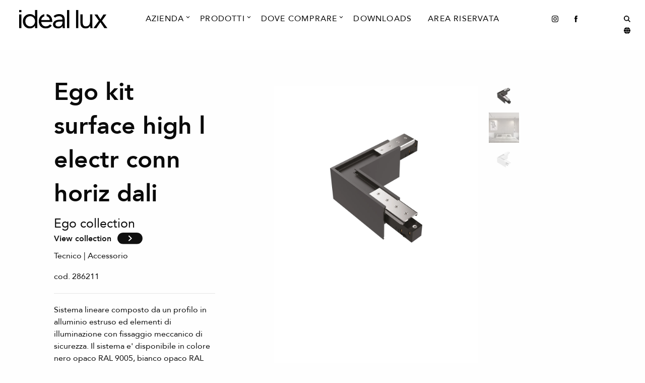

--- FILE ---
content_type: text/html; charset=UTF-8
request_url: https://www.ideal-lux.com/it/prodotti/ego/ego-kit-surface-high-l-electr-conn-horiz-dali-bk
body_size: 20197
content:
<!DOCTYPE html>
<html xmlns="https://www.w3.org/1999/xhtml" lang="it">
<head>
  <!-- Global site tag (gtag.js) - Google Analytics -->
  <script async src="https://www.googletagmanager.com/gtag/js?id=UA-5296570-1"></script>
  <script>
    window.dataLayer = window.dataLayer || [];
    function gtag() { dataLayer.push(arguments); }
    gtag('js', new Date());
    gtag('config', 'UA-5296570-1');
  </script>
  <!-- FOUNDATION -->
  <link rel="stylesheet" href="https://cdn.jsdelivr.net/npm/foundation-sites@6.6.3/dist/css/foundation.min.css"
    integrity="sha256-ogmFxjqiTMnZhxCqVmcqTvjfe1Y/ec4WaRj/aQPvn+I=" crossorigin="anonymous">
  <!-- CUSTOM css -->
  <link rel="stylesheet" href="https://cdnjs.cloudflare.com/ajax/libs/Swiper/6.7.0/swiper-bundle.min.css"
    integrity="sha512-x9WWODH0qw+aXoiT69XzI4WX2MXpqvVGY+O9HpJ4wbjEubpjDIM5CwTrU/OFJg7tSMbBMpgwz2Qp6xlUsk+FgA=="
    crossorigin="anonymous" referrerpolicy="no-referrer" />
  <link rel="stylesheet" rel="preload" href="/assets/css/main.css">

      <link rel="canonical" href="https://www.ideal-lux.com/it/prodotti/ego/ego-kit-surface-high-l-electr-conn-horiz-dali-bk">
  
  
    
                
          <link rel="alternate" href="https://www.ideal-lux.com/it/prodotti/ego/ego-kit-surface-high-l-electr-conn-horiz-dali-bk" hreflang="it">
                    
          <link rel="alternate" href="https://www.ideal-lux.com/en/products/ego/ego-kit-surface-high-l-electr-conn-horiz-dali-bk" hreflang="en">
                    
          <link rel="alternate" href="https://www.ideal-lux.com/fr/produits/ego/ego-kit-surface-high-l-electr-conn-horiz-dali-bk" hreflang="fr">
                    
          <link rel="alternate" href="https://www.ideal-lux.com/ru/produktsija/ego/ego-kit-surface-high-l-electr-conn-horiz-dali-bk" hreflang="ru">
                    
          <link rel="alternate" href="https://www.ideal-lux.com/de/produkte/ego/ego-kit-surface-high-l-electr-conn-horiz-dali-bk" hreflang="de">
                    
          <link rel="alternate" href="https://www.ideal-lux.com/es/productos/ego/ego-kit-surface-high-l-electr-conn-horiz-dali-bk" hreflang="es">
        <meta name="viewport"
    content="width=device-width, initial-scale=1.0, maximum-scale=1.0, user-scalable=no, viewport-fit=cover" />
  <meta name="referrer" content="origin-when-cross-origin" />
  <meta name="theme-color" content="#dadada" />
  <meta name="Description"
    content=" Sistema lineare composto da un profilo in alluminio estruso ed elementi di illuminazione con fissaggio meccanico di sicurezza. Il sistema e&#039; disponibile in colore nero opaco RAL 9005, bianco opaco RAL 9016 oppure ottone satinato anodizzato. ">
  <meta http-equiv="X-UA-Compatible" content="IE=edge">
  <meta charset="utf-8">

  <title>Ideal-Lux | EGO HIGH GIUNTO A L 1-10V/DALI NE  - IT</title>
</head>

<body>
    
<header id="header" class="">
  <nav class="navbar-sticky">
    <div class="header-columns">
      <div class="grid-x container-menu">
        <div class="container-logoSite cell large-2 medium-3 small-5">
                  <style>
          nav.navbar-sticky {
            background-color: #fff;
          }
        </style>
        <a href="/it/"><img class="logoSite" src="https://www.ideal-lux.com/assets/logos/ideallux-logo-black.svg"
            alt="Ideallux logo black" loading="lazy" /></a>
      </div>
      <div class="siteMenu-container cell large-8">
    <ul class="mainMenu menu dropdown" data-dropdown-menu>
                        <li class="mega-menu">
            <a style="padding-bottom:30px;" data-toggle="mega-menu-dropdown-1"
                class="menu-mainItem megaMenuCompany">Azienda</a>
            <div class="megamenu-icon-container">
                <svg width="23" height="18" viewBox="0 0 23 18" xmlns="http://www.w3.org/2000/svg">
                    <path
                        d="M2.86102e-05 7.69521e-07L2.86825e-05 6.05971L11.39 17.2253L22.78 6.05971L22.78 4.97873e-07L11.39 11.05L2.86102e-05 7.69521e-07Z" />
                </svg>
            </div>
            <div class="mega dropdown-pane bottom" id="mega-menu-dropdown-1" data-dropdown
                data-options="closeOnClick:true; hover: true; hoverPane: true; vOffset: -20;">
                <div class="grid-x expanded align-center">
                                        <div class="cell large-auto text-center">
                        <ul class="menu vertical">
                            <li><a class="menu-mainItem underlinedAnimations" href="https://www.ideal-lux.com/it/storia"> <span
                                        class=" hover outwards">Storia</span></a></li>
                        </ul>
                    </div>
                                        <div class="submenu-divider"></div>
                                                            <div class="cell large-auto text-center">
                        <ul class="menu vertical">
                            <li><a class="menu-mainItem underlinedAnimations" href="https://www.ideal-lux.com/it/contatti"> <span
                                        class=" hover outwards">Contatti</span></a></li>
                        </ul>
                    </div>
                                        <div class="submenu-divider"></div>
                                                            <div class="cell large-auto text-center">
                        <ul class="menu vertical">
                            <li><a class="menu-mainItem underlinedAnimations" href="https://www.ideal-lux.com/it/magazzino"> <span
                                        class=" hover outwards">Magazzino</span></a></li>
                        </ul>
                    </div>
                                        <div class="submenu-divider"></div>
                                                            <div class="cell large-auto text-center">
                        <ul class="menu vertical">
                            <li><a class="menu-mainItem underlinedAnimations" href="https://www.ideal-lux.com/it/company-profile"> <span
                                        class=" hover outwards">Company Profile</span></a></li>
                        </ul>
                    </div>
                                                        </div>
            </div>
        </li>
                                                        <li class="mega-menu">
            <a style="padding-bottom:30px;" data-toggle="mega-menu-products"
                class="menu-mainItem megaMenuProducts">Prodotti</a>
            <div class="megamenu-icon-container">
                <svg width="23" height="18" viewBox="0 0 23 18" xmlns="http://www.w3.org/2000/svg">
                    <path
                        d="M2.86102e-05 7.69521e-07L2.86825e-05 6.05971L11.39 17.2253L22.78 6.05971L22.78 4.97873e-07L11.39 11.05L2.86102e-05 7.69521e-07Z" />
                </svg>
            </div>
            <div class="mega dropdown-pane bottom" id="mega-menu-products" data-dropdown
                data-options="closeOnClick:true; hover: true; hoverPane: true; vOffset: -20;">
                <div class="grid-x expanded">
                    <div class="cell large-auto">
                        <ul class="menu vertical">
                                                        <li><a class="underlinedAnimations" href="https://www.ideal-lux.com/it/prodotti/novita">
                                    <span class="prodMenuCats subItemMenu h4 hover outwards"
                                        data-attribute="https://www.ideal-lux.com/assets/images/2026.01_Explore_our_collection_Novita.jpg">Novità</span>
                                                                                                                                                                                                                                                            <span class="menu-itemsLength">[57]</span>
                                                                    </a></li>
                                                        <li><a class="underlinedAnimations" href="https://www.ideal-lux.com/it/prodotti">
                                    <span class="prodMenuCats subItemMenu h4 hover outwards"
                                        data-attribute="https://www.ideal-lux.com/assets/images/02.Tutte_le_collezioni_2026.jpg">Tutte le collezioni</span>
                                                                                                                                                                                    <span class="menu-itemsLength">[353]</span>
                                                                    </a></li>
                                                        <li><a class="underlinedAnimations" href="https://www.ideal-lux.com/it/lampadine">
                                    <span class="prodMenuCats subItemMenu h4 hover outwards"
                                        data-attribute="https://www.ideal-lux.com/assets/images/Lampadine_2026.jpg">Lampadine</span>
                                                                                                                                                                                    <span class="menu-itemsLength">[9]</span>
                                                                    </a></li>
                                                        <li><a class="underlinedAnimations" href="https://www.ideal-lux.com/it/accessori">
                                    <span class="prodMenuCats subItemMenu h4 hover outwards"
                                        data-attribute="https://www.ideal-lux.com/assets/images/Accessori_2021-07-01-080943_lvcq.jpg">Accessori</span>
                                                                                                                                                                                    <span class="menu-itemsLength">[4]</span>
                                                                    </a></li>
                                                    </ul>
                    </div>
                                        <div class="cell large-auto">
                        <ul class="menu vertical">
                            <li><a class="underlinedAnimations" href="https://www.ideal-lux.com/it/prodotti/interno">
                                    <span class="prodMenuCats subItemMenu h4 hover outwards"
                                        data-attribute="https://www.ideal-lux.com/assets/images/2026.01_Explore_our_collection_Interni.jpg">Interno</span>
                                                                                                            <span class="menu-itemsLength">[230]</span>
                                                                    </a></li>
                                                        <li><a class="subItemMenu underlinedAnimations"
                                    href="https://www.ideal-lux.com/it/prodotti/interno?f=7282">
                                    <span class="subItemMenu hover outwards"
                                        data-attribute="https://www.ideal-lux.com/assets/images/2026.01_Explore_our_collection_Interni.jpg">Sospensioni</span>
                                                                                                            <span class="menu-itemsLength">[118]</span>
                                                                    </a></li>
                                                        <li><a class="subItemMenu underlinedAnimations"
                                    href="https://www.ideal-lux.com/it/prodotti/interno?f=7283">
                                    <span class="subItemMenu hover outwards"
                                        data-attribute="https://www.ideal-lux.com/assets/images/2026.01_Explore_our_collection_Interni.jpg">Lampade da soffitto</span>
                                                                                                            <span class="menu-itemsLength">[69]</span>
                                                                    </a></li>
                                                        <li><a class="subItemMenu underlinedAnimations"
                                    href="https://www.ideal-lux.com/it/prodotti/interno?f=7281">
                                    <span class="subItemMenu hover outwards"
                                        data-attribute="https://www.ideal-lux.com/assets/images/2026.01_Explore_our_collection_Interni.jpg">Lampade da parete</span>
                                                                                                            <span class="menu-itemsLength">[90]</span>
                                                                    </a></li>
                                                        <li><a class="subItemMenu underlinedAnimations"
                                    href="https://www.ideal-lux.com/it/prodotti/interno?f=7287">
                                    <span class="subItemMenu hover outwards"
                                        data-attribute="https://www.ideal-lux.com/assets/images/2026.01_Explore_our_collection_Interni.jpg">Lampade da tavolo</span>
                                                                                                            <span class="menu-itemsLength">[32]</span>
                                                                    </a></li>
                                                        <li><a class="subItemMenu underlinedAnimations"
                                    href="https://www.ideal-lux.com/it/prodotti/interno?f=7286">
                                    <span class="subItemMenu hover outwards"
                                        data-attribute="https://www.ideal-lux.com/assets/images/2026.01_Explore_our_collection_Interni.jpg">Lampade da terra</span>
                                                                                                            <span class="menu-itemsLength">[38]</span>
                                                                    </a></li>
                                                    </ul>
                    </div>
                                        <div class="cell large-auto">
                        <ul class="menu vertical">
                            <li><a class="underlinedAnimations" href="https://www.ideal-lux.com/it/prodotti/esterno">
                                    <span class="prodMenuCats subItemMenu h4 hover outwards"
                                        data-attribute="https://www.ideal-lux.com/assets/images/2026.01_Explore_our_collection_Esterni.jpg">Esterno</span>
                                                                                                            <span class="menu-itemsLength">[86]</span>
                                                                    </a></li>
                                                        <li><a class="subItemMenu underlinedAnimations"
                                    href="https://www.ideal-lux.com/it/prodotti/esterno?f=7282">
                                    <span class="subItemMenu hover outwards"
                                        data-attribute="https://www.ideal-lux.com/assets/images/2026.01_Explore_our_collection_Esterni.jpg">Sospensioni</span>
                                                                                                            <span class="menu-itemsLength">[3]</span>
                                                                    </a></li>
                                                        <li><a class="subItemMenu underlinedAnimations"
                                    href="https://www.ideal-lux.com/it/prodotti/esterno?f=7283">
                                    <span class="subItemMenu hover outwards"
                                        data-attribute="https://www.ideal-lux.com/assets/images/2026.01_Explore_our_collection_Esterni.jpg">Lampade da soffitto</span>
                                                                                                            <span class="menu-itemsLength">[8]</span>
                                                                    </a></li>
                                                        <li><a class="subItemMenu underlinedAnimations"
                                    href="https://www.ideal-lux.com/it/prodotti/esterno?f=7281">
                                    <span class="subItemMenu hover outwards"
                                        data-attribute="https://www.ideal-lux.com/assets/images/2026.01_Explore_our_collection_Esterni.jpg">Lampade da parete</span>
                                                                                                            <span class="menu-itemsLength">[41]</span>
                                                                    </a></li>
                                                        <li><a class="subItemMenu underlinedAnimations"
                                    href="https://www.ideal-lux.com/it/prodotti/esterno?f=7440">
                                    <span class="subItemMenu hover outwards"
                                        data-attribute="https://www.ideal-lux.com/assets/images/2026.01_Explore_our_collection_Esterni.jpg">Lampade da incasso</span>
                                                                                                            <span class="menu-itemsLength">[9]</span>
                                                                    </a></li>
                                                        <li><a class="subItemMenu underlinedAnimations"
                                    href="https://www.ideal-lux.com/it/prodotti/esterno?f=7287">
                                    <span class="subItemMenu hover outwards"
                                        data-attribute="https://www.ideal-lux.com/assets/images/2026.01_Explore_our_collection_Esterni.jpg">Lampade da tavolo</span>
                                                                                                            <span class="menu-itemsLength">[6]</span>
                                                                    </a></li>
                                                        <li><a class="subItemMenu underlinedAnimations"
                                    href="https://www.ideal-lux.com/it/prodotti/esterno?f=7286">
                                    <span class="subItemMenu hover outwards"
                                        data-attribute="https://www.ideal-lux.com/assets/images/2026.01_Explore_our_collection_Esterni.jpg">Lampade da terra</span>
                                                                                                            <span class="menu-itemsLength">[35]</span>
                                                                    </a></li>
                                                        <li><a class="subItemMenu underlinedAnimations"
                                    href="https://www.ideal-lux.com/it/prodotti/esterno?f=7289">
                                    <span class="subItemMenu hover outwards"
                                        data-attribute="https://www.ideal-lux.com/assets/images/2026.01_Explore_our_collection_Esterni.jpg">Proiettori</span>
                                                                                                            <span class="menu-itemsLength">[9]</span>
                                                                    </a></li>
                                                    </ul>
                    </div>
                                        <div class="cell large-auto">
                        <ul class="menu vertical">
                            <li><a class="underlinedAnimations" href="https://www.ideal-lux.com/it/prodotti/tecnico">
                                    <span class="prodMenuCats subItemMenu h4 hover outwards"
                                        data-attribute="https://www.ideal-lux.com/assets/images/2026.01_Explore_our_collection_Tecnico.jpg">Tecnico</span>
                                                                                                            <span class="menu-itemsLength">[44]</span>
                                                                    </a></li>
                                                        <li><a class="subItemMenu underlinedAnimations"
                                    href="https://www.ideal-lux.com/it/prodotti/tecnico?f=7440">
                                    <span class="subItemMenu hover outwards"
                                        data-attribute="https://www.ideal-lux.com/assets/images/2026.01_Explore_our_collection_Tecnico.jpg">Lampade da incasso</span>
                                                                                                            <span class="menu-itemsLength">[26]</span>
                                                                    </a></li>
                                                        <li><a class="subItemMenu underlinedAnimations"
                                    href="https://www.ideal-lux.com/it/prodotti/tecnico?f=7290">
                                    <span class="subItemMenu hover outwards"
                                        data-attribute="https://www.ideal-lux.com/assets/images/2026.01_Explore_our_collection_Tecnico.jpg">Proiettori e Binari</span>
                                                                                                            <span class="menu-itemsLength">[10]</span>
                                                                    </a></li>
                                                        <li><a class="subItemMenu underlinedAnimations"
                                    href="https://www.ideal-lux.com/it/prodotti/tecnico?f=7291">
                                    <span class="subItemMenu hover outwards"
                                        data-attribute="https://www.ideal-lux.com/assets/images/2026.01_Explore_our_collection_Tecnico.jpg">Sistemi</span>
                                                                                                            <span class="menu-itemsLength">[8]</span>
                                                                    </a></li>
                                                    </ul>
                    </div>
                                        <div class="cell large-3">
                        <ul>
                            <img src="https://www.ideal-lux.com/assets/images/2026.01_Explore_our_collection_Interni.jpg" id="preview-image-menu" alt="image">
                        </ul>
                    </div>
                </div>
            </div>
        </li>
                                <li class="mega-menu">
            <a style="padding-bottom:30px;" data-toggle="mega-menu-dropdown-3"
                class="menu-mainItem megaMenuCompany">Dove Comprare</a>
            <div class="megamenu-icon-container">
                <svg width="23" height="18" viewBox="0 0 23 18" xmlns="http://www.w3.org/2000/svg">
                    <path
                        d="M2.86102e-05 7.69521e-07L2.86825e-05 6.05971L11.39 17.2253L22.78 6.05971L22.78 4.97873e-07L11.39 11.05L2.86102e-05 7.69521e-07Z" />
                </svg>
            </div>
            <div class="mega dropdown-pane bottom" id="mega-menu-dropdown-3" data-dropdown
                data-options="closeOnClick:true; hover: true; hoverPane: true; vOffset: -20;">
                <div class="grid-x expanded align-center">
                                        <div class="cell large-auto text-center">
                        <ul class="menu vertical">
                            <li><a class="menu-mainItem underlinedAnimations" href="https://www.ideal-lux.com/it/rivenditori-autorizzati"> <span
                                        class=" hover outwards">Rivenditori autorizzati</span></a></li>
                        </ul>
                    </div>
                                        <div class="submenu-divider"></div>
                                                            <div class="cell large-auto text-center">
                        <ul class="menu vertical">
                            <li><a class="menu-mainItem underlinedAnimations" href="https://www.ideal-lux.com/it/ideal-lux-store"> <span
                                        class=" hover outwards">Ideal Lux store</span></a></li>
                        </ul>
                    </div>
                                                        </div>
            </div>
        </li>
                                <li class="underlinedAnimations"><a class="menu-mainItem hover outwards" href="https://www.ideal-lux.com/it/cataloghi"> Downloads </a>
        </li>
                                <li class="underlinedAnimations"><a class="menu-mainItem hover outwards" href="https://www.ideal-lux.com/it/area-riservata"> Area riservata </a>
        </li>
                    </ul>
</div>
<!-- MOBILE MENU -->
<div id="overlayMobileMenu" class="overlayContainerMobileMenu">
    <div class="grid-x container-menu">
        <div class="container-logoSite-overlay cell small-5">
            <img class="mobileMenuLogo" src="https://www.ideal-lux.com/assets/logos/ideallux-logo-black.svg" alt="Ideallux logo black">
        </div>
        <div class="cell small-7">
            <span class="lightbox-close" onclick="closeMobileMenu();"><img width="25px"
                    src="/assets/icons/ideallux-back.svg" alt="back"></span>
        </div>
    </div>
    <div class="overlay-menu">
        <ul class="mobileMenu nav-items">
                                    <li class="h3 nav-expand">
                <a class="nav-link" href="#">Azienda<img class="arrowIcon" src="/assets/icons/dark-rightArrow.svg"
                        alt="arrowIcon"></a>
                <ul class="nav-items nav-expand-content">
                    <li class="nav-item nav-back-link">
                        <a class="nav-link" href="javascript:;"><img class="backIcon" src="/assets/icons/dark-back.svg"
                                alt="backIcon"> Back</a>
                    </li>
                                        <li class="h3 nav-item"><a class="nav-link" href="https://www.ideal-lux.com/it/storia"> Storia </a></li>
                                        <hr width="20%">
                                                            <li class="h3 nav-item"><a class="nav-link" href="https://www.ideal-lux.com/it/contatti"> Contatti </a></li>
                                        <hr width="20%">
                                                            <li class="h3 nav-item"><a class="nav-link" href="https://www.ideal-lux.com/it/magazzino"> Magazzino </a></li>
                                        <hr width="20%">
                                                            <li class="h3 nav-item"><a class="nav-link" href="https://www.ideal-lux.com/it/company-profile"> Company Profile </a></li>
                                                        </ul>
            </li>
                                                <li class="h3 nav-expand"><a class="nav-link" href="#">Prodotti<img class="arrowIcon"
                        src="/assets/icons/dark-rightArrow.svg" alt="arrowIcon"> </a>
                <ul class="nav-items nav-expand-content">
                    <li class="nav-item nav-back-link"><a class="nav-link" href="javascript:;"><img class="backIcon"
                                src="/assets/icons/dark-back.svg" alt="backIcon"> Back</a></li>
                                        <li class="h3 nav-item">
                        <a class="nav-link" href="https://www.ideal-lux.com/it/prodotti/novita">Novità <span
                                class="menu-itemsLength">[57]</span></a>
                    </li>
                                        <li class="h3 nav-item">
                        <a class="nav-link" href="https://www.ideal-lux.com/it/prodotti">Tutte le collezioni <span
                                class="menu-itemsLength">[353]</span></a>
                    </li>
                                        <li class="h3 nav-item">
                        <a class="nav-link" href="https://www.ideal-lux.com/it/lampadine">Lampadine <span
                                class="menu-itemsLength">[9]</span></a>
                    </li>
                                        <li class="h3 nav-item">
                        <a class="nav-link" href="https://www.ideal-lux.com/it/accessori">Accessori <span
                                class="menu-itemsLength">[4]</span></a>
                    </li>
                                        <li class="mobileMenuSpacer"></li>
                                        <li class="h3 nav-expand">
                        <a class="nav-link" href="#">Interno <span
                                class="menu-itemsLength">[230] </span>
                            <img class="arrowIcon" src="/assets/icons/dark-rightArrow.svg" alt="arrow-icon">
                        </a>
                        <ul class="nav-items nav-expand-content">
                            <li class="nav-item nav-back-link"><a class="nav-link" href="javascript:;"><img
                                        class="backIcon" src="/assets/icons/dark-back.svg" alt="backIcon"> Back</a></li>
                                                        <li class="h3 nav-item"><a class="nav-link" href="https://www.ideal-lux.com/it/prodotti/interno?f=7282">
                                    Sospensioni</a></li>
                                                        <li class="h3 nav-item"><a class="nav-link" href="https://www.ideal-lux.com/it/prodotti/interno?f=7283">
                                    Lampade da soffitto</a></li>
                                                        <li class="h3 nav-item"><a class="nav-link" href="https://www.ideal-lux.com/it/prodotti/interno?f=7281">
                                    Lampade da parete</a></li>
                                                        <li class="h3 nav-item"><a class="nav-link" href="https://www.ideal-lux.com/it/prodotti/interno?f=7287">
                                    Lampade da tavolo</a></li>
                                                        <li class="h3 nav-item"><a class="nav-link" href="https://www.ideal-lux.com/it/prodotti/interno?f=7286">
                                    Lampade da terra</a></li>
                                                    </ul>
                    </li>
                                        <li class="h3 nav-expand">
                        <a class="nav-link" href="#">Esterno <span
                                class="menu-itemsLength">[86] </span>
                            <img class="arrowIcon" src="/assets/icons/dark-rightArrow.svg" alt="arrow-icon">
                        </a>
                        <ul class="nav-items nav-expand-content">
                            <li class="nav-item nav-back-link"><a class="nav-link" href="javascript:;"><img
                                        class="backIcon" src="/assets/icons/dark-back.svg" alt="backIcon"> Back</a></li>
                                                        <li class="h3 nav-item"><a class="nav-link" href="https://www.ideal-lux.com/it/prodotti/esterno?f=7282">
                                    Sospensioni</a></li>
                                                        <li class="h3 nav-item"><a class="nav-link" href="https://www.ideal-lux.com/it/prodotti/esterno?f=7283">
                                    Lampade da soffitto</a></li>
                                                        <li class="h3 nav-item"><a class="nav-link" href="https://www.ideal-lux.com/it/prodotti/esterno?f=7281">
                                    Lampade da parete</a></li>
                                                        <li class="h3 nav-item"><a class="nav-link" href="https://www.ideal-lux.com/it/prodotti/esterno?f=7440">
                                    Lampade da incasso</a></li>
                                                        <li class="h3 nav-item"><a class="nav-link" href="https://www.ideal-lux.com/it/prodotti/esterno?f=7287">
                                    Lampade da tavolo</a></li>
                                                        <li class="h3 nav-item"><a class="nav-link" href="https://www.ideal-lux.com/it/prodotti/esterno?f=7286">
                                    Lampade da terra</a></li>
                                                        <li class="h3 nav-item"><a class="nav-link" href="https://www.ideal-lux.com/it/prodotti/esterno?f=7289">
                                    Proiettori</a></li>
                                                    </ul>
                    </li>
                                        <li class="h3 nav-expand">
                        <a class="nav-link" href="#">Tecnico <span
                                class="menu-itemsLength">[44] </span>
                            <img class="arrowIcon" src="/assets/icons/dark-rightArrow.svg" alt="arrow-icon">
                        </a>
                        <ul class="nav-items nav-expand-content">
                            <li class="nav-item nav-back-link"><a class="nav-link" href="javascript:;"><img
                                        class="backIcon" src="/assets/icons/dark-back.svg" alt="backIcon"> Back</a></li>
                                                        <li class="h3 nav-item"><a class="nav-link" href="https://www.ideal-lux.com/it/prodotti/tecnico?f=7440">
                                    Lampade da incasso</a></li>
                                                        <li class="h3 nav-item"><a class="nav-link" href="https://www.ideal-lux.com/it/prodotti/tecnico?f=7290">
                                    Proiettori e Binari</a></li>
                                                        <li class="h3 nav-item"><a class="nav-link" href="https://www.ideal-lux.com/it/prodotti/tecnico?f=7291">
                                    Sistemi</a></li>
                                                    </ul>
                    </li>
                                    </ul>
            </li>
                                                <li class="h3 nav-expand">
                <a class="nav-link" href="#">Dove Comprare<img class="arrowIcon" src="/assets/icons/dark-rightArrow.svg"
                        alt="arrowIcon"></a>
                <ul class="nav-items nav-expand-content">
                    <li class="nav-item nav-back-link">
                        <a class="nav-link" href="javascript:;"><img class="backIcon" src="/assets/icons/dark-back.svg"
                                alt="backIcon"> Back</a>
                    </li>
                                        <li class="h3 nav-item"><a class="nav-link" href="https://www.ideal-lux.com/it/rivenditori-autorizzati"> Rivenditori autorizzati </a></li>
                                        <hr width="20%">
                                                            <li class="h3 nav-item"><a class="nav-link" href="https://www.ideal-lux.com/it/ideal-lux-store"> Ideal Lux store </a></li>
                                                        </ul>
            </li>
                                    <li class="mobileMenuSpacer"></li>
                        <li class="h3 nav-item"><a class="nav-link" href="https://www.ideal-lux.com/it/cataloghi"> Downloads </a></li>
                        <li class="h3 nav-item"><a class="nav-link" href="https://www.ideal-lux.com/it/area-riservata"> Area riservata </a></li>
                    </ul>
        <div class="socialIconsMobile">
            <span><a target="_blank" href="https://instagram.com/ideal.lux?igshid=15vilzj1psjz1" rel="noopener"><img
                        class="instagramIcon" src="/assets/icons/dark-instagram.svg" alt="instagramIcon"></a></span>
            <span><a target="_blank" href="https://www.facebook.com/ideal.lux.official" rel="noopener"><img
                        class="facebookIcon" src="/assets/icons/dark-facebook.svg" alt="facebookIcon"></a></li></span>
            <span><a target="_blank" href="https://it.linkedin.com/company/ideal-lux-s.r.l." rel="noopener"><img
                        class="linkedinIcon" src="/assets/icons/dark-linkedin.svg" alt="linkedinIcon"></a></li></span>
        </div>
    </div>
</div>
      <div class="socialIcons cell large-2 medium-9 small-7">
        <ul class="menu dropdown align-right" data-dropdown-menu>
          <li id="socialIcon"><a target="_blank" href="https://instagram.com/ideal.lux?igshid=15vilzj1psjz1"
              rel="noopener"><img class="instagramIcon" src="/assets/icons/dark-instagram.svg" alt="instagramIcon"
                loading="lazy" /></a></li>
          <li id="socialIcon"><a target="_blank" href="https://www.facebook.com/ideal.lux.official" rel="noopener"><img
                class="facebookIcon" src="/assets/icons/dark-facebook.svg" alt="facebookIcon" loading="lazy" /></a></li>
          <li id="socialIcon"><a href="https://it.linkedin.com/company/ideal-lux-s.r.l." target="_blank"
              rel="noopener"><img class="linkedinIcon" src="/assets/icons/light-linkedin.svg" alt="linkedinIcon"
                loading="lazy" /></a></li>
          <li><a onclick="openSearch();"><img class="searchIcon" src="/assets/icons/dark-search.svg" alt="searchIcon"
                loading="lazy" /></a></li>
          <li><a onclick="openLanguages();"><img class="languagesIcon" src="/assets/icons/dark-languages.svg"
                alt="languageIcon" loading="lazy" /></a></li>
          <li class="mobileMenu"><a class="mobileMenuIcon" onclick="openMobileMenu();"><img class="hamburgerIcon"
                src="/assets/icons/dark-hamburgerMenu.svg" alt="mobileMenuIcon" loading="lazy" /></a></li>
        </ul>
      </div>
          </div>
    </div>
  </nav>
</header>
  <main id="main" role="main">
        <a class="scroll-top">
      <div class="scroll-top-bar">
        <div class="scroll-track" style="width:10%;"></div>
      </div>
      <div class="scroll-top-holder font-titles">
        Scroll to top
      </div>
    </a>
    <div id="overlaySearch" aria-hidden="true" class="overlay">
      <button class="lightbox-close" onclick="closeSearch();"><img width="25px" src="/assets/icons/ideallux-back.svg"
          alt="back" loading="lazy" /></button>
      <div class="overlay-content">
        <div class="grid-x align-center">
          <form action="https://www.ideal-lux.com/it/search/results" autocomplete="off"
            class="search-form cell large-6 medium-8 small-9">
            <input class="typeSearch" type="search" minlength="3" name="q">
            <div class="label-search">Search</div>
            <div class="placeholder-search"></div>
          </form>
          <div class="cell large-1 medium-1 small-2">
            <div class="spinner-container-search-input"><span class="load-spinner">
                <div></div>
                <div></div>
              </span></div>
          </div>
        </div>
        <div class="overlay-search-results">
          <div class="flex">
                                      <div class="grid-x align-center">
                <h2 class="cell large-10 medium-10 small-12 searchTitle">Inizia da qui!</h2>
              </div>
              <div class="grid-x align-center">
                <p class="cell large-10 medium-10 small-12"></p>
              </div>

                              <hr width="80%">
                <div class="grid-x grid-padding-x grid-padding-y align-center search__row">
                  <span class="cell large-2 medium-2 small-2 search__productImage">
                                        <img src="https://www.ideal-lux.com/assets/products/web/_thumbWebp/378105/232690_WEB001_ALINE_SP1_D13_BIANCO.webp" loading="lazy"
                      alt="232690 WEB001 ALINE SP1 D13 BIANCO">
                                      </span>
                  <span class="cell large-8 medium-8 small-9">cod. 232690
                    <h2 class="underlinedAnimations">
                      <a class="wobble-horizontal searchItem hover leftToRight"
                        href="https://www.ideal-lux.com/it/prodotti/a-line/a-line-sp1-d13-bianco">A-LINE SP1 D13</a>
                    </h2>
                  </span>
                </div>
                              <hr width="80%">
                <div class="grid-x grid-padding-x grid-padding-y align-center search__row">
                  <span class="cell large-2 medium-2 small-2 search__productImage">
                                        <img src="https://www.ideal-lux.com/assets/products/web/_thumbWebp/378107/232720_WEB001_ALINE_SP1_D30_BIANCO.webp" loading="lazy"
                      alt="232720 WEB001 ALINE SP1 D30 BIANCO">
                                      </span>
                  <span class="cell large-8 medium-8 small-9">cod. 232720
                    <h2 class="underlinedAnimations">
                      <a class="wobble-horizontal searchItem hover leftToRight"
                        href="https://www.ideal-lux.com/it/prodotti/a-line/a-line-sp1-d30-bianco">A-LINE SP1 D30</a>
                    </h2>
                  </span>
                </div>
                              <hr width="80%">
                <div class="grid-x grid-padding-x grid-padding-y align-center search__row">
                  <span class="cell large-2 medium-2 small-2 search__productImage">
                                        <img src="https://www.ideal-lux.com/assets/products/web/_thumbWebp/377436/135205_WEB001_ACQUA_PT1_ANTRACITE.webp" loading="lazy"
                      alt="135205 WEB001 ACQUA PT1 ANTRACITE">
                                      </span>
                  <span class="cell large-8 medium-8 small-9">cod. 135205
                    <h2 class="underlinedAnimations">
                      <a class="wobble-horizontal searchItem hover leftToRight"
                        href="https://www.ideal-lux.com/it/prodotti/acqua/acqua-pt1-antracite">ACQUA PT1</a>
                    </h2>
                  </span>
                </div>
                                    </div>
        </div>
        <div class="smallSpacer"></div>
        <div class="grid-x align-center">
          <div class="cell large-1 medium-1 small-2">
            <div class="spinner-container-search-infinite"><span class="load-spinner">
                <div></div>
                <div></div>
              </span></div>
          </div>
        </div>
        <div class="smallSpacer"></div>
      </div>
    </div>
    <div id="overlayLanguages" class="overlay">
      <span class="lightbox-close" onclick="closeLanguages();"><img width="25px" src="/assets/icons/ideallux-back.svg"
          alt="back" loading="lazy" /></span>
      <div class="overlay-content">
        <ul class="langList">
                                                
                          <li class="underlinedAnimations">
                <a class="langListItem hover outwards" href="/it/">Italiano</a>
              </li>
                                                            
                          <li class="underlinedAnimations">
                <a class="langListItem hover outwards" title="Ideal Lux" href="https://www.ideal-lux.com/en/products/ego/ego-kit-surface-high-l-electr-conn-horiz-dali-bk">English</a>
              </li>
                                                            
                          <li class="underlinedAnimations">
                <a class="langListItem hover outwards" title="Ideal Lux" href="https://www.ideal-lux.com/fr/produits/ego/ego-kit-surface-high-l-electr-conn-horiz-dali-bk">Français</a>
              </li>
                                                            
                          <li class="underlinedAnimations">
                <a class="langListItem hover outwards" title="Ideal Lux" href="https://www.ideal-lux.com/ru/produktsija/ego/ego-kit-surface-high-l-electr-conn-horiz-dali-bk">Русский</a>
              </li>
                                                            
                          <li class="underlinedAnimations">
                <a class="langListItem hover outwards" title="Ideal Lux" href="https://www.ideal-lux.com/de/produkte/ego/ego-kit-surface-high-l-electr-conn-horiz-dali-bk">Deutsch</a>
              </li>
                                                            
                          <li class="underlinedAnimations">
                <a class="langListItem hover outwards" title="Ideal Lux" href="https://www.ideal-lux.com/es/productos/ego/ego-kit-surface-high-l-electr-conn-horiz-dali-bk">Español</a>
              </li>
                              </ul>
      </div>
    </div>
        

                        






                                                                                                                                                                        

<script>
    window.__variants = [
         {
            id: "286211",
            slug: "ego-kit-surface-high-l-electr-conn-horiz-dali-bk",
            techsheet: "https://www.ideal-lux.com/it/prodotti/ego/ego-kit-surface-high-l-electr-conn-horiz-dali-bk.pdf",
            instructions: ["https://www.ideal-lux.com/assets/instructions/286211_ISTR001_EGO_HIGH_GIUNTO_A_L_1-10V-DALI_NE.pdf"],
            photometries: [],
            techdrawings: [],
            drawings3d: ["https://www.ideal-lux.com/assets/drawings-3d/286211_3D001_EGO_HIGH_GIUNTO_A_L_1-10VDALI_NE.dwg"],
            packagingLabels: ["https://www.ideal-lux.com/assets/packaging-labels/286211_ETA001_EGO_HIGH_GIUNTO_A_L_1-10V-DALI_NE.pdf"],
            measure: "L 100 x H 52 x P 100 mm"
        },
                                    {
                    id: "286228",
                    slug: "ego-kit-surface-high-l-electr-conn-horiz-dali-wh",
                    techsheet: "https://www.ideal-lux.com/it/prodotti/ego/ego-kit-surface-high-l-electr-conn-horiz-dali-wh.pdf",
                    instructions: ["https://www.ideal-lux.com/assets/instructions/286228_ISTR001_EGO_HIGH_GIUNTO_A_L_1-10V-DALI_BI.pdf"],
                    photometries: [],
                    techdrawings: [],
                    drawings3d: ["https://www.ideal-lux.com/assets/drawings-3d/286228_3D001_EGO_HIGH_GIUNTO_A_L_1-10VDALI_BI.dwg"],
                    packagingLabels: ["https://www.ideal-lux.com/assets/packaging-labels/286228_ETA001_EGO_HIGH_GIUNTO_A_L_1-10V-DALI_BI.pdf"],
                    measure: "L 100 x H 52 x P 100 mm"
                },
                                            ];
</script>

<div class="initialSpacer"></div>
<div class="grid-x productDetails">
    <div class="cell large-3 large-offset-1 large-order-1 small-order-3">
        <h1 class="prod-title hideMobile">Ego kit surface high l electr conn horiz dali</h1>
        <h4 class="prod-title hideDesktop">Ego kit surface high l electr conn horiz dali</h4>
        <h4 class="hideMobile" style="margin-bottom: 0;">
                            Ego collection
            
        </h4>
                    <div style="margin-bottom: 10px;">
                <a href="../../collezioni/ego"><b>View collection</b><img class="arrowIcon" src="/assets/icons/dark-rightArrow.svg" alt="arrowIcon" style="margin-top: -3px;"></a>
            </div>
                            <p> Tecnico | Accessorio</p>
                <p>cod. <span class="product-code">286211</span></p>
        <hr>
                            <div>Sistema lineare composto da un profilo in alluminio estruso ed elementi di illuminazione con fissaggio meccanico di sicurezza. Il sistema e' disponibile in colore nero opaco RAL 9005, bianco opaco RAL 9016 oppure ottone satinato anodizzato.</div><hr>
                    <p>
            <div class="product-measures">L 100 x H 52 x P 100 mm</div>
            <div></div>
        </p>
        <p>
                                            </p>
        <div class="product-specifications">
                                                                    
                            <span class="protection-index">IP20</span>
                    </div>
        <hr>

                    <div class="buttonTechnicalDetails">Downloads <img class="arrowIcon" src="/assets/icons/dark-rightArrow.svg" alt="arrowIcon"></div>
            <div class="popup-technicalDetails">
                <div data-techsheet>
                    <a href="https://www.ideal-lux.com/it/prodotti/ego/ego-kit-surface-high-l-electr-conn-horiz-dali-bk.pdf" target="_blank" rel="nofollow"> Scheda tecnica </a>
                </div>
                                    <div data-instructions>
                                            <a href="https://www.ideal-lux.com/assets/instructions/286211_ISTR001_EGO_HIGH_GIUNTO_A_L_1-10V-DALI_NE.pdf" target="_blank" rel="nofollow"> Istruzioni di montaggio </a>
                                        </div>
                                                                                    <div data-drawings3d>
                                            <a href="https://www.ideal-lux.com/assets/drawings-3d/286211_3D001_EGO_HIGH_GIUNTO_A_L_1-10VDALI_NE.dwg" target="_blank" rel="nofollow" download> Disegno 3D </a>
                                        </div>
                                                    <div data-packagingLabels>
                                            <a href="https://www.ideal-lux.com/assets/packaging-labels/286211_ETA001_EGO_HIGH_GIUNTO_A_L_1-10V-DALI_NE.pdf" target="_blank" rel="nofollow"> Etichetta imballi </a>
                                        </div>
                
                                <!-- <div><a href="/etic-ener-pdf/generate_pdf.php?type=&ean=&line_1=&line_2=" target="_blank" rel="nofollow">  </a></div> -->
                                            </div>
                <div class="product-specifications-colors">
            <div>
                                    <div class="color-spec">Finitura </div>
                    <span class="finishing-container" data-index="0" data-tooltip tabindex="1" title="Nero">
                        <img class="img-finitura" src="https://www.ideal-lux.com/assets/products/colors/black.svg" width="30px" height="30px" alt="colorImage"/>
                    </span>
                
                                                                            <span class="finishing-container"  data-index="2" data-tooltip tabindex="1" title="Bianco">
                            <img class="img-finitura" src="https://www.ideal-lux.com/assets/products/colors/bianco.svg" width="30px" height="30px" alt="colorImage"/>
                        </span>
                                                                                                            </div>
        </div>
        <div class="sendButtonContainer"><a href="https://www.ideal-lux.com/it/rivenditori-autorizzati" class="sendButton"> Dove comprare </a></div>
    </div>
        <div class="cell large-4 large-offset-1 large-order-2 small-order-1">
        <h1 class="prod-title hideDesktop">
                            Ego collection
                    </h1>
        <!-- GALLERIA -->

        <div class="swiper-container swiper-productGallery gallery-top">
            <div class="swiper-wrapper">

                                                            <div class="swiper-slide gallery-top-slide" data-prodid="286211">
                            <span class="zoom" data-hover-zoom>
                                <img class="product-preview-image" src="https://www.ideal-lux.com/assets/products/web/_webp2k/379024/286211_WEB001_EGO_KIT_SURFACE_HIGH_L_ELECTR_CONN_HORIZ_DALI_BK.webp" alt="EGO HIGH GIUNTO A L 1-10V/DALI NE"/>
                            </span>
                        </div>
                                                                                                                                                                                                                                                                                                                                                                                                                                                                                                                                                                                        <div class="swiper-slide gallery-top-slide">
                            <span class="zoom" data-hover-zoom>
                                <img class="product-preview-image" src="https://www.ideal-lux.com/assets/images/_webp2k/345154/258171_INS001_EGO_PROFILE_RECESSED_1000mmBK.webp" alt="Ego collection"/>
                            </span>
                        </div>
                                                                                                                    <div class="swiper-slide gallery-top-slide" data-prodid="286228">
                                <span class="zoom" data-hover-zoom>
                                    <img class="product-preview-image" src="https://www.ideal-lux.com/assets/products/web/_webp2k/379025/286228_WEB001_EGO_KIT_SURFACE_HIGH_L_ELECTR_CONN_HORIZ_DALI_WH.webp" alt="EGO HIGH GIUNTO A L 1-10V/DALI BI"/>
                                </span>
                            </div>
                                                                                                                                                                                                                                                                                                                                                                                                                                                                                                                </div>
        </div>
    </div>
    <div class="cell large-1 large-order-3 small-order-2">
        <!-- GALLERIA THUMBNAILS -->
        <div class="swiper-container gallery-thumbs">
            <div class="swiper-wrapper">
                                                            <div class="swiper-slide">
                            <img src="https://www.ideal-lux.com/assets/products/web/_smallWebp/379024/286211_WEB001_EGO_KIT_SURFACE_HIGH_L_ELECTR_CONN_HORIZ_DALI_BK.webp" alt="EGO HIGH GIUNTO A L 1-10V/DALI NE"/>
                        </div>
                                                                                                                                                                                                                                                                                                                                                                                                                                                                                                                                                                                        <div class="swiper-slide">
                            <img src="https://www.ideal-lux.com/assets/images/_smallWebp/345154/258171_INS001_EGO_PROFILE_RECESSED_1000mmBK.webp" alt="Ego collection"/>
                        </div>
                                                                                            <div class="swiper-slide">
                                <img src="https://www.ideal-lux.com/assets/products/web/_smallWebp/379025/286228_WEB001_EGO_KIT_SURFACE_HIGH_L_ELECTR_CONN_HORIZ_DALI_WH.webp" alt="EGO HIGH GIUNTO A L 1-10V/DALI BI"/>
                                </span>
                            </div>
                                                                                                                                                                                                                                                                                                                                                                                                                                                                                        </div>
        </div>
    </div>
</div>

<!-- GALLERIA OVERLAY -->
<div id="overlayProductGallery" class="overlay">
    <span class="lightbox-close" onclick="closeProductGallery();"><img width="25px" src="/assets/icons/ideallux-back.svg" alt="back"></span>
    <div class="overlay-content-gallery-product">
        <div class="swiper-container swiper-lightboxGallery">
            <div class="swiper-wrapper">
                                                            <div class="swiper-slide">
                            <span class="container-gallery-image"><img class="product-gallery-image" src="https://www.ideal-lux.com/assets/products/web/_webp1k/379024/286211_WEB001_EGO_KIT_SURFACE_HIGH_L_ELECTR_CONN_HORIZ_DALI_BK.webp" alt="EGO HIGH GIUNTO A L 1-10V/DALI NE"/>
                            </span>
                        </div>
                                                                                                                                                                                                                                                                                                                                                                                                                                                                                                                                                                                        <div class="swiper-slide">
                            <span class="container-gallery-image"><img class="product-gallery-image" src="https://www.ideal-lux.com/assets/images/_webp1k/345154/258171_INS001_EGO_PROFILE_RECESSED_1000mmBK.webp" alt="Ego"/>
                            </span>
                        </div>
                                                                                            <div class="swiper-slide gallery-top-slide">
                                <span class="container-gallery-image"><img class="product-gallery-image" src="https://www.ideal-lux.com/assets/products/web/_webp1k/379025/286228_WEB001_EGO_KIT_SURFACE_HIGH_L_ELECTR_CONN_HORIZ_DALI_WH.webp" alt="EGO HIGH GIUNTO A L 1-10V/DALI BI"/>
                                </span>
                            </div>
                                                                                                                                                                                                                                                                                                                                                                                                                                                                                        </div>
            <div class="swiper-pagination swiper-lightboxGalleryPagination"></div>
        </div>
    </div>
</div>



    <!-- LAYOUT DECORATIVO - PRODOTTI NELLA COLLEZIONE -->
    
    
    <div class="grid-x align-center">
        <div class="cell large-4 text-center headingCategories">
            <h2>Prodotti della collezione</h2>
        </div>
    </div>

    <div class="grid-x align-center">
                <div class="cell large-3 small-10" >
            <div class="productsOfCollection">
                <div class="slowZoomContainer">
                    <a href="https://www.ideal-lux.com/it/prodotti/ego/ego-low-copertura-giunto-a-l-ne">
                        <figure class="slowZoomAnimation">
                                                            <img src="https://www.ideal-lux.com/assets/products/web/_thumbWebp/380434/337104_WEB001_EGO_LOW_COPERTURA_GIUNTO_A_L_NE.webp" alt="EGO LOW COPERTURA GIUNTO A L NE"/>
                                                    </figure>
                    </a>
                </div>
                <div class="productFeatures">
                    <p style="margin-bottom:0;">cod. 337104 </p>
                    <div class="prodInCollectionTitle"><span class="h5">Ego low copertura giunto a l</span><a href="https://www.ideal-lux.com/it/prodotti/ego/ego-low-copertura-giunto-a-l-ne"> <img class="arrowIcon wobble-horizontal" src="/assets/icons/dark-rightArrow.svg" alt="arrowIcon"> </a></div>
                    <p> L 95 x H 18 x P 17 mm </p>
                </div>
            </div>
        </div>
                <div class="cell large-3 small-10" >
            <div class="productsOfCollection">
                <div class="slowZoomContainer">
                    <a href="https://www.ideal-lux.com/it/prodotti/ego/ego-kit-bi-emission-linear-conn-cable-2-mt-bk-dali">
                        <figure class="slowZoomAnimation">
                                                            <img src="https://www.ideal-lux.com/assets/products/web/_thumbWebp/380387/351346_WEB001_EGO_KIT_BI-EMISSION_LINEAR_CONN_CABLE_2_MT_BK_DALI.webp" alt="EGO BI-EMISSION GIUNTO + SOSP 2 MT 1-10V/DALI NE"/>
                                                    </figure>
                    </a>
                </div>
                <div class="productFeatures">
                    <p style="margin-bottom:0;">cod. 351346 </p>
                    <div class="prodInCollectionTitle"><span class="h5">Ego kit bi-emis lin conn cable 2 mt 1-10v/dali</span><a href="https://www.ideal-lux.com/it/prodotti/ego/ego-kit-bi-emission-linear-conn-cable-2-mt-bk-dali"> <img class="arrowIcon wobble-horizontal" src="/assets/icons/dark-rightArrow.svg" alt="arrowIcon"> </a></div>
                    <p> x H 0 mm </p>
                </div>
            </div>
        </div>
                <div class="cell large-3 small-10" >
            <div class="productsOfCollection">
                <div class="slowZoomContainer">
                    <a href="https://www.ideal-lux.com/it/prodotti/ego/ego-pendant-tube-5-5w-3000k-dali-bk">
                        <figure class="slowZoomAnimation">
                                                            <img src="https://www.ideal-lux.com/assets/products/web/_thumbWebp/380202/344799_WEB001_EGO_PENDANT_TUBE_5.5W_3000K_DALI_BK.webp" alt="EGO PENDANT TUBE 5.5W 3000K DALI NE"/>
                                                    </figure>
                    </a>
                </div>
                <div class="productFeatures">
                    <p style="margin-bottom:0;">cod. 344799 </p>
                    <div class="prodInCollectionTitle"><span class="h5">Ego pendant tube 5.5w 3000k dali</span><a href="https://www.ideal-lux.com/it/prodotti/ego/ego-pendant-tube-5-5w-3000k-dali-bk"> <img class="arrowIcon wobble-horizontal" src="/assets/icons/dark-rightArrow.svg" alt="arrowIcon"> </a></div>
                    <p> L 223 x H 2640 x P 16 mm </p>
                </div>
            </div>
        </div>
                <div class="cell large-3 small-10" >
            <div class="productsOfCollection">
                <div class="slowZoomContainer">
                    <a href="https://www.ideal-lux.com/it/prodotti/ego/ego-pendant-tube-5-5w-3000k-1-10v-bk">
                        <figure class="slowZoomAnimation">
                                                            <img src="https://www.ideal-lux.com/assets/products/web/_thumbWebp/380201/344782_WEB001_EGO_PENDANT_TUBE5.5W_3000K_1-10V_BK.webp" alt="EGO PENDANT TUBE 5.5W 3000K 1-10V NE"/>
                                                    </figure>
                    </a>
                </div>
                <div class="productFeatures">
                    <p style="margin-bottom:0;">cod. 344782 </p>
                    <div class="prodInCollectionTitle"><span class="h5">Ego pendant tube 5.5w 3000k 1-10v</span><a href="https://www.ideal-lux.com/it/prodotti/ego/ego-pendant-tube-5-5w-3000k-1-10v-bk"> <img class="arrowIcon wobble-horizontal" src="/assets/icons/dark-rightArrow.svg" alt="arrowIcon"> </a></div>
                    <p> L 223 x H 2640 x P 16 mm </p>
                </div>
            </div>
        </div>
                <div class="cell large-3 small-10" >
            <div class="productsOfCollection">
                <div class="slowZoomContainer">
                    <a href="https://www.ideal-lux.com/it/prodotti/ego/ego-pt">
                        <figure class="slowZoomAnimation">
                                                            <img src="https://www.ideal-lux.com/assets/products/web/_thumbWebp/380200/344775_WEB001_EGO_PT.webp" alt="EGO PT"/>
                                                    </figure>
                    </a>
                </div>
                <div class="productFeatures">
                    <p style="margin-bottom:0;">cod. 344775 </p>
                    <div class="prodInCollectionTitle"><span class="h5">Ego pt</span><a href="https://www.ideal-lux.com/it/prodotti/ego/ego-pt"> <img class="arrowIcon wobble-horizontal" src="/assets/icons/dark-rightArrow.svg" alt="arrowIcon"> </a></div>
                    <p> L 240 x H 2010 x P 300 mm </p>
                </div>
            </div>
        </div>
                <div class="cell large-3 small-10" >
            <div class="productsOfCollection">
                <div class="slowZoomContainer">
                    <a href="https://www.ideal-lux.com/it/prodotti/ego/ego-blind-cover-low-wh">
                        <figure class="slowZoomAnimation">
                                                            <img src="https://www.ideal-lux.com/assets/products/web/_thumbWebp/418668/344768_WEB001_EGO_LOW_COPERTURA_BINARIO_1_MT_BI.webp" alt="EGO LOW COPERTURA BINARIO 1 MT BI"/>
                                                    </figure>
                    </a>
                </div>
                <div class="productFeatures">
                    <p style="margin-bottom:0;">cod. 344768 </p>
                    <div class="prodInCollectionTitle"><span class="h5">Ego blind cover low</span><a href="https://www.ideal-lux.com/it/prodotti/ego/ego-blind-cover-low-wh"> <img class="arrowIcon wobble-horizontal" src="/assets/icons/dark-rightArrow.svg" alt="arrowIcon"> </a></div>
                    <p> L 1000 x H 17 x P 18 mm </p>
                </div>
            </div>
        </div>
                <div class="cell large-3 small-10" >
            <div class="productsOfCollection">
                <div class="slowZoomContainer">
                    <a href="https://www.ideal-lux.com/it/prodotti/ego/ego-kit-bi-emission-up-down-electr-conn-dali-bk">
                        <figure class="slowZoomAnimation">
                                                            <img src="https://www.ideal-lux.com/assets/products/web/_thumbWebp/380176/342757_WEB001_EGO_KIT_BI-EMISSION_UP-DOWN_ELECTR_CONN_DALI_BK.webp" alt="EGO BI-EMISSION CONNETTORE UP/DOWN 1-10V/DALI NE"/>
                                                    </figure>
                    </a>
                </div>
                <div class="productFeatures">
                    <p style="margin-bottom:0;">cod. 342757 </p>
                    <div class="prodInCollectionTitle"><span class="h5">Ego kit bi-emis up/down electr conn 1-10v/dali</span><a href="https://www.ideal-lux.com/it/prodotti/ego/ego-kit-bi-emission-up-down-electr-conn-dali-bk"> <img class="arrowIcon wobble-horizontal" src="/assets/icons/dark-rightArrow.svg" alt="arrowIcon"> </a></div>
                    <p> L 225 x H 17 x P 48 mm </p>
                </div>
            </div>
        </div>
                <div class="cell large-3 small-10" >
            <div class="productsOfCollection">
                <div class="slowZoomContainer">
                    <a href="https://www.ideal-lux.com/it/prodotti/ego/ego-profile-bi-emission-2000-mm-bk">
                        <figure class="slowZoomAnimation">
                                                            <img src="https://www.ideal-lux.com/assets/products/web/_thumbWebp/380082/340647_WEB001_EGO_PROFILE_BI-EMISSION_2000_mm_BK.webp" alt="EGO BI-EMISSION BINARIO 2 MT NE"/>
                                                    </figure>
                    </a>
                </div>
                <div class="productFeatures">
                    <p style="margin-bottom:0;">cod. 340647 </p>
                    <div class="prodInCollectionTitle"><span class="h5">Ego profile bi-emission 2000 mm</span><a href="https://www.ideal-lux.com/it/prodotti/ego/ego-profile-bi-emission-2000-mm-bk"> <img class="arrowIcon wobble-horizontal" src="/assets/icons/dark-rightArrow.svg" alt="arrowIcon"> </a></div>
                    <p> L 2000 x H 90 x P 26 mm </p>
                </div>
            </div>
        </div>
                <div class="cell large-3 small-10" >
            <div class="productsOfCollection">
                <div class="slowZoomContainer">
                    <a href="https://www.ideal-lux.com/it/prodotti/ego/ego-wide-26w-2700k-on-off-bk">
                        <figure class="slowZoomAnimation">
                                                            <img src="https://www.ideal-lux.com/assets/products/web/_thumbWebp/380080/340623_WEB001_EGO_WIDE_26W_2700K_ON-OFF_BK.webp" alt="EGO WIDE 18W 2700K ON-OFF NE"/>
                                                    </figure>
                    </a>
                </div>
                <div class="productFeatures">
                    <p style="margin-bottom:0;">cod. 340623 </p>
                    <div class="prodInCollectionTitle"><span class="h5">Ego wide 26w 2700k on-off</span><a href="https://www.ideal-lux.com/it/prodotti/ego/ego-wide-26w-2700k-on-off-bk"> <img class="arrowIcon wobble-horizontal" src="/assets/icons/dark-rightArrow.svg" alt="arrowIcon"> </a></div>
                    <p> L 1124 x H 43 x P 22 mm </p>
                </div>
            </div>
        </div>
                <div class="cell large-3 small-10" >
            <div class="productsOfCollection">
                <div class="slowZoomContainer">
                    <a href="https://www.ideal-lux.com/it/prodotti/ego/ego-wide-26w-2700k-dali-bk">
                        <figure class="slowZoomAnimation">
                                                            <img src="https://www.ideal-lux.com/assets/products/web/_thumbWebp/380079/340609_WEB001_EGO_WIDE_26W_2700K_DALI_BK.webp" alt="EGO WIDE 18W 2700K DALI NE"/>
                                                    </figure>
                    </a>
                </div>
                <div class="productFeatures">
                    <p style="margin-bottom:0;">cod. 340609 </p>
                    <div class="prodInCollectionTitle"><span class="h5">Ego wide 26w 2700k dali</span><a href="https://www.ideal-lux.com/it/prodotti/ego/ego-wide-26w-2700k-dali-bk"> <img class="arrowIcon wobble-horizontal" src="/assets/icons/dark-rightArrow.svg" alt="arrowIcon"> </a></div>
                    <p> L 1124 x H 43 x P 22 mm </p>
                </div>
            </div>
        </div>
                <div class="cell large-3 small-10" >
            <div class="productsOfCollection">
                <div class="slowZoomContainer">
                    <a href="https://www.ideal-lux.com/it/prodotti/ego/ego-wide-13w-2700k-on-off-bk">
                        <figure class="slowZoomAnimation">
                                                            <img src="https://www.ideal-lux.com/assets/products/web/_thumbWebp/380078/340586_WEB001_EGO_WIDE_13W_2700K_ON-OFF_BK.webp" alt="EGO WIDE 10W 2700K ON-OFF NE"/>
                                                    </figure>
                    </a>
                </div>
                <div class="productFeatures">
                    <p style="margin-bottom:0;">cod. 340586 </p>
                    <div class="prodInCollectionTitle"><span class="h5">Ego wide 13w 2700k on-off</span><a href="https://www.ideal-lux.com/it/prodotti/ego/ego-wide-13w-2700k-on-off-bk"> <img class="arrowIcon wobble-horizontal" src="/assets/icons/dark-rightArrow.svg" alt="arrowIcon"> </a></div>
                    <p> L 564 x H 43 x P 22 mm </p>
                </div>
            </div>
        </div>
                <div class="cell large-3 small-10" >
            <div class="productsOfCollection">
                <div class="slowZoomContainer">
                    <a href="https://www.ideal-lux.com/it/prodotti/ego/ego-wide-13w-2700k-dali-bk">
                        <figure class="slowZoomAnimation">
                                                            <img src="https://www.ideal-lux.com/assets/products/web/_thumbWebp/380077/340562_WEB001_EGO_WIDE_13W_2700K_DALI_BK.webp" alt="EGO WIDE 10W 2700K DALI NE"/>
                                                    </figure>
                    </a>
                </div>
                <div class="productFeatures">
                    <p style="margin-bottom:0;">cod. 340562 </p>
                    <div class="prodInCollectionTitle"><span class="h5">Ego wide 13w 2700k dali</span><a href="https://www.ideal-lux.com/it/prodotti/ego/ego-wide-13w-2700k-dali-bk"> <img class="arrowIcon wobble-horizontal" src="/assets/icons/dark-rightArrow.svg" alt="arrowIcon"> </a></div>
                    <p> L 564 x H 43 x P 22 mm </p>
                </div>
            </div>
        </div>
                <div class="cell large-3 small-10" >
            <div class="productsOfCollection">
                <div class="slowZoomContainer">
                    <a href="https://www.ideal-lux.com/it/prodotti/ego/ego-track-single-12w-2700k-on-off-bk">
                        <figure class="slowZoomAnimation">
                                                            <img src="https://www.ideal-lux.com/assets/products/web/_thumbWebp/380076/340425_WEB001_EGO_TRACK_SINGLE_12W_2700K_ON-OFF_BK.webp" alt="EGO SPOT SINGLE 12W 2700K ON-OFF NE"/>
                                                    </figure>
                    </a>
                </div>
                <div class="productFeatures">
                    <p style="margin-bottom:0;">cod. 340425 </p>
                    <div class="prodInCollectionTitle"><span class="h5">Ego track single 12w 2700k on-off</span><a href="https://www.ideal-lux.com/it/prodotti/ego/ego-track-single-12w-2700k-on-off-bk"> <img class="arrowIcon wobble-horizontal" src="/assets/icons/dark-rightArrow.svg" alt="arrowIcon"> </a></div>
                    <p> L 223 x H 160 x P 40 mm </p>
                </div>
            </div>
        </div>
                <div class="cell large-3 small-10" >
            <div class="productsOfCollection">
                <div class="slowZoomContainer">
                    <a href="https://www.ideal-lux.com/it/prodotti/ego/ego-track-single-12w-2700k-dali-bk">
                        <figure class="slowZoomAnimation">
                                                            <img src="https://www.ideal-lux.com/assets/products/web/_thumbWebp/380075/340401_WEB001_EGO_TRACK_SINGLE_12W_2700K_DALI_BK.webp" alt="EGO SPOT SINGLE 12W 2700K DALI NE"/>
                                                    </figure>
                    </a>
                </div>
                <div class="productFeatures">
                    <p style="margin-bottom:0;">cod. 340401 </p>
                    <div class="prodInCollectionTitle"><span class="h5">Ego track single 12w 2700k dali</span><a href="https://www.ideal-lux.com/it/prodotti/ego/ego-track-single-12w-2700k-dali-bk"> <img class="arrowIcon wobble-horizontal" src="/assets/icons/dark-rightArrow.svg" alt="arrowIcon"> </a></div>
                    <p> L 223 x H 160 x P 40 mm </p>
                </div>
            </div>
        </div>
                <div class="cell large-3 small-10" >
            <div class="productsOfCollection">
                <div class="slowZoomContainer">
                    <a href="https://www.ideal-lux.com/it/prodotti/ego/ego-track-single-08w-2700k-on-off-bk">
                        <figure class="slowZoomAnimation">
                                                            <img src="https://www.ideal-lux.com/assets/products/web/_thumbWebp/380074/340388_WEB001_EGO_TRACK_SINGLE_08W_2700K_ON-OFF_BK.webp" alt="EGO SPOT SINGLE 08W 2700K ON-OFF NE"/>
                                                    </figure>
                    </a>
                </div>
                <div class="productFeatures">
                    <p style="margin-bottom:0;">cod. 340388 </p>
                    <div class="prodInCollectionTitle"><span class="h5">Ego track single 08w 2700k on-off</span><a href="https://www.ideal-lux.com/it/prodotti/ego/ego-track-single-08w-2700k-on-off-bk"> <img class="arrowIcon wobble-horizontal" src="/assets/icons/dark-rightArrow.svg" alt="arrowIcon"> </a></div>
                    <p> L 223 x H 126 x P 40 mm </p>
                </div>
            </div>
        </div>
                <div class="cell large-3 small-10" >
            <div class="productsOfCollection">
                <div class="slowZoomContainer">
                    <a href="https://www.ideal-lux.com/it/prodotti/ego/ego-track-single-08w-2700k-dali-bk">
                        <figure class="slowZoomAnimation">
                                                            <img src="https://www.ideal-lux.com/assets/products/web/_thumbWebp/380073/340364_WEB001_EGO_TRACK_SINGLE_08W_2700K_DALI_BK.webp" alt="EGO SPOT SINGLE 08W 2700K DALI NE"/>
                                                    </figure>
                    </a>
                </div>
                <div class="productFeatures">
                    <p style="margin-bottom:0;">cod. 340364 </p>
                    <div class="prodInCollectionTitle"><span class="h5">Ego track single 08w 2700k dali</span><a href="https://www.ideal-lux.com/it/prodotti/ego/ego-track-single-08w-2700k-dali-bk"> <img class="arrowIcon wobble-horizontal" src="/assets/icons/dark-rightArrow.svg" alt="arrowIcon"> </a></div>
                    <p> L 223 x H 126 x P 40 mm </p>
                </div>
            </div>
        </div>
                <div class="cell large-3 small-10" >
            <div class="productsOfCollection">
                <div class="slowZoomContainer">
                    <a href="https://www.ideal-lux.com/it/prodotti/ego/ego-track-double-16w-2700k-on-off-bk">
                        <figure class="slowZoomAnimation">
                                                            <img src="https://www.ideal-lux.com/assets/products/web/_thumbWebp/380072/340265_WEB001_EGO_TRACK_DOUBLE_16W_2700K_ON-OFF_BK.webp" alt="EGO SPOT DOUBLE 16W 2700K ON-OFF NE"/>
                                                    </figure>
                    </a>
                </div>
                <div class="productFeatures">
                    <p style="margin-bottom:0;">cod. 340265 </p>
                    <div class="prodInCollectionTitle"><span class="h5">Ego track double 16w 2700k on-off</span><a href="https://www.ideal-lux.com/it/prodotti/ego/ego-track-double-16w-2700k-on-off-bk"> <img class="arrowIcon wobble-horizontal" src="/assets/icons/dark-rightArrow.svg" alt="arrowIcon"> </a></div>
                    <p> L 223 x H 128 x P 40 mm </p>
                </div>
            </div>
        </div>
                <div class="cell large-3 small-10" >
            <div class="productsOfCollection">
                <div class="slowZoomContainer">
                    <a href="https://www.ideal-lux.com/it/prodotti/ego/ego-track-double-16w-2700k-dali-bk">
                        <figure class="slowZoomAnimation">
                                                            <img src="https://www.ideal-lux.com/assets/products/web/_thumbWebp/380071/340241_WEB001_EGO_TRACK_DOUBLE_16W_2700K_DALI_BK.webp" alt="EGO SPOT DOUBLE 16W 2700K DALI NE"/>
                                                    </figure>
                    </a>
                </div>
                <div class="productFeatures">
                    <p style="margin-bottom:0;">cod. 340241 </p>
                    <div class="prodInCollectionTitle"><span class="h5">Ego track double 16w 2700k dali</span><a href="https://www.ideal-lux.com/it/prodotti/ego/ego-track-double-16w-2700k-dali-bk"> <img class="arrowIcon wobble-horizontal" src="/assets/icons/dark-rightArrow.svg" alt="arrowIcon"> </a></div>
                    <p> L 223 x H 128 x P 40 mm </p>
                </div>
            </div>
        </div>
                <div class="cell large-3 small-10" >
            <div class="productsOfCollection">
                <div class="slowZoomContainer">
                    <a href="https://www.ideal-lux.com/it/prodotti/ego/ego-track-10w-20-40-zoom-4000k-on-off-bk">
                        <figure class="slowZoomAnimation">
                                                            <img src="https://www.ideal-lux.com/assets/products/web/_thumbWebp/380070/340197_WEB001_EGO_TRACK_10W_20°-40°_ZOOM_4000K_ON-OFF_BK.webp" alt="EGO SPOT 10W 20°-40€ ZOOM 4000K ON-OFF NE"/>
                                                    </figure>
                    </a>
                </div>
                <div class="productFeatures">
                    <p style="margin-bottom:0;">cod. 340197 </p>
                    <div class="prodInCollectionTitle"><span class="h5">Ego track 10w 20°-40° zoom 4000k on-off</span><a href="https://www.ideal-lux.com/it/prodotti/ego/ego-track-10w-20-40-zoom-4000k-on-off-bk"> <img class="arrowIcon wobble-horizontal" src="/assets/icons/dark-rightArrow.svg" alt="arrowIcon"> </a></div>
                    <p> L 190 x H 199 x P 55 mm </p>
                </div>
            </div>
        </div>
                <div class="cell large-3 small-10" >
            <div class="productsOfCollection">
                <div class="slowZoomContainer">
                    <a href="https://www.ideal-lux.com/it/prodotti/ego/ego-track-10w-20-40-zoom-4000k-dali-bk">
                        <figure class="slowZoomAnimation">
                                                            <img src="https://www.ideal-lux.com/assets/products/web/_thumbWebp/380069/340180_WEB001_EGO_TRACK_10W_20°-40°_ZOOM_4000K_DALI_BK.webp" alt="EGO SPOT 10W 20°-40€ ZOOM 4000K DALI NE"/>
                                                    </figure>
                    </a>
                </div>
                <div class="productFeatures">
                    <p style="margin-bottom:0;">cod. 340180 </p>
                    <div class="prodInCollectionTitle"><span class="h5">Ego track 10w 20°-40° zoom 4000k dali</span><a href="https://www.ideal-lux.com/it/prodotti/ego/ego-track-10w-20-40-zoom-4000k-dali-bk"> <img class="arrowIcon wobble-horizontal" src="/assets/icons/dark-rightArrow.svg" alt="arrowIcon"> </a></div>
                    <p> L 230 x H 199 x P 55 mm </p>
                </div>
            </div>
        </div>
                <div class="cell large-3 small-10" >
            <div class="productsOfCollection">
                <div class="slowZoomContainer">
                    <a href="https://www.ideal-lux.com/it/prodotti/ego/ego-accent-13w-2700k-on-off-bk">
                        <figure class="slowZoomAnimation">
                                                            <img src="https://www.ideal-lux.com/assets/products/web/_thumbWebp/380068/340104_WEB001_EGO_ACCENT_13W_2700K_ON-OFF_BK.webp" alt="EGO ACCENT 13W 2700K ON-OFF NE"/>
                                                    </figure>
                    </a>
                </div>
                <div class="productFeatures">
                    <p style="margin-bottom:0;">cod. 340104 </p>
                    <div class="prodInCollectionTitle"><span class="h5">Ego accent 13w 2700k on-off</span><a href="https://www.ideal-lux.com/it/prodotti/ego/ego-accent-13w-2700k-on-off-bk"> <img class="arrowIcon wobble-horizontal" src="/assets/icons/dark-rightArrow.svg" alt="arrowIcon"> </a></div>
                    <p> L 284 x H 43 x P 22 mm </p>
                </div>
            </div>
        </div>
                <div class="cell large-3 small-10" >
            <div class="productsOfCollection">
                <div class="slowZoomContainer">
                    <a href="https://www.ideal-lux.com/it/prodotti/ego/ego-accent-13w-2700k-dali-bk">
                        <figure class="slowZoomAnimation">
                                                            <img src="https://www.ideal-lux.com/assets/products/web/_thumbWebp/380067/340081_WEB001_EGO_ACCENT_13W_2700K_DALI_BK.webp" alt="EGO ACCENT 13W 2700K DALI NE"/>
                                                    </figure>
                    </a>
                </div>
                <div class="productFeatures">
                    <p style="margin-bottom:0;">cod. 340081 </p>
                    <div class="prodInCollectionTitle"><span class="h5">Ego accent 13w 2700k dali</span><a href="https://www.ideal-lux.com/it/prodotti/ego/ego-accent-13w-2700k-dali-bk"> <img class="arrowIcon wobble-horizontal" src="/assets/icons/dark-rightArrow.svg" alt="arrowIcon"> </a></div>
                    <p> L 284 x H 43 x P 22 mm </p>
                </div>
            </div>
        </div>
                <div class="cell large-3 small-10" >
            <div class="productsOfCollection">
                <div class="slowZoomContainer">
                    <a href="https://www.ideal-lux.com/it/prodotti/ego/ego-accent-07w-2700k-on-off-bk">
                        <figure class="slowZoomAnimation">
                                                            <img src="https://www.ideal-lux.com/assets/products/web/_thumbWebp/380066/340067_WEB001_EGO_ACCENT_07W_2700K_ON-OFF_BK.webp" alt="EGO ACCENT 07W 2700K ON-OFF NE"/>
                                                    </figure>
                    </a>
                </div>
                <div class="productFeatures">
                    <p style="margin-bottom:0;">cod. 340067 </p>
                    <div class="prodInCollectionTitle"><span class="h5">Ego accent 07w 2700k on-off</span><a href="https://www.ideal-lux.com/it/prodotti/ego/ego-accent-07w-2700k-on-off-bk"> <img class="arrowIcon wobble-horizontal" src="/assets/icons/dark-rightArrow.svg" alt="arrowIcon"> </a></div>
                    <p> L 223 x H 43 x P 22 mm </p>
                </div>
            </div>
        </div>
                <div class="cell large-3 small-10" >
            <div class="productsOfCollection">
                <div class="slowZoomContainer">
                    <a href="https://www.ideal-lux.com/it/prodotti/ego/ego-accent-07w-2700k-dali-bk">
                        <figure class="slowZoomAnimation">
                                                            <img src="https://www.ideal-lux.com/assets/products/web/_thumbWebp/380065/340043_WEB001_EGO_ACCENT_07W_2700K_DALI_BK.webp" alt="EGO ACCENT 07W 2700K DALI NE"/>
                                                    </figure>
                    </a>
                </div>
                <div class="productFeatures">
                    <p style="margin-bottom:0;">cod. 340043 </p>
                    <div class="prodInCollectionTitle"><span class="h5">Ego accent 07w 2700k dali</span><a href="https://www.ideal-lux.com/it/prodotti/ego/ego-accent-07w-2700k-dali-bk"> <img class="arrowIcon wobble-horizontal" src="/assets/icons/dark-rightArrow.svg" alt="arrowIcon"> </a></div>
                    <p> L 223 x H 43 x P 22 mm </p>
                </div>
            </div>
        </div>
                <div class="cell large-3 small-10" >
            <div class="productsOfCollection">
                <div class="slowZoomContainer">
                    <a href="https://www.ideal-lux.com/it/prodotti/ego/ego-kit-bi-emission-linear-connector-cable-2-mt-bk">
                        <figure class="slowZoomAnimation">
                                                            <img src="https://www.ideal-lux.com/assets/products/web/_thumbWebp/380064/339863_WEB001_EGO_KIT_BI-EMISSION_LINEAR_CONNECTOR_CABLE_2_MT_BK.webp" alt="EGO BI-EMISSION GIUNTO + SOSP 2 MT ON-OFF NE"/>
                                                    </figure>
                    </a>
                </div>
                <div class="productFeatures">
                    <p style="margin-bottom:0;">cod. 339863 </p>
                    <div class="prodInCollectionTitle"><span class="h5">Ego kit bi-emission linear connector cable 2 mt</span><a href="https://www.ideal-lux.com/it/prodotti/ego/ego-kit-bi-emission-linear-connector-cable-2-mt-bk"> <img class="arrowIcon wobble-horizontal" src="/assets/icons/dark-rightArrow.svg" alt="arrowIcon"> </a></div>
                    <p> L 115 x H 2100 x P 23 mm </p>
                </div>
            </div>
        </div>
                <div class="cell large-3 small-10" >
            <div class="productsOfCollection">
                <div class="slowZoomContainer">
                    <a href="https://www.ideal-lux.com/it/prodotti/ego/ego-pendant-tube-5-5w-3000k-on-off-bk">
                        <figure class="slowZoomAnimation">
                                                            <img src="https://www.ideal-lux.com/assets/products/web/_thumbWebp/379975/332451_WEB001_EGO_PENDANT_TUBE_5.5W_3000K_ON-OFF_BK.webp" alt="EGO PENDANT TUBE 5.5W 3000K ON-OFF NE"/>
                                                    </figure>
                    </a>
                </div>
                <div class="productFeatures">
                    <p style="margin-bottom:0;">cod. 332451 </p>
                    <div class="prodInCollectionTitle"><span class="h5">Ego pendant tube 5.5w 3000k on-off</span><a href="https://www.ideal-lux.com/it/prodotti/ego/ego-pendant-tube-5-5w-3000k-on-off-bk"> <img class="arrowIcon wobble-horizontal" src="/assets/icons/dark-rightArrow.svg" alt="arrowIcon"> </a></div>
                    <p> L 223 x H 2640 x P 16 mm </p>
                </div>
            </div>
        </div>
                <div class="cell large-3 small-10" >
            <div class="productsOfCollection">
                <div class="slowZoomContainer">
                    <a href="https://www.ideal-lux.com/it/prodotti/ego/ego-lens-55-track-single-19w-26w">
                        <figure class="slowZoomAnimation">
                                                            <img src="https://www.ideal-lux.com/assets/products/web/_thumbWebp/418638/332116_WEB001_EGO_LENTE_55_SPOT_SINGLE_19W26W.webp" alt="EGO LENTE 55° SPOT SINGLE 19W/26W"/>
                                                    </figure>
                    </a>
                </div>
                <div class="productFeatures">
                    <p style="margin-bottom:0;">cod. 332116 </p>
                    <div class="prodInCollectionTitle"><span class="h5">Ego lens 55° (track single 19w/26w)</span><a href="https://www.ideal-lux.com/it/prodotti/ego/ego-lens-55-track-single-19w-26w"> <img class="arrowIcon wobble-horizontal" src="/assets/icons/dark-rightArrow.svg" alt="arrowIcon"> </a></div>
                    <p> Ø 62 x H 32 mm </p>
                </div>
            </div>
        </div>
                <div class="cell large-3 small-10" >
            <div class="productsOfCollection">
                <div class="slowZoomContainer">
                    <a href="https://www.ideal-lux.com/it/prodotti/ego/ego-lens-20-track-single-19w-26w">
                        <figure class="slowZoomAnimation">
                                                            <img src="https://www.ideal-lux.com/assets/products/web/_thumbWebp/418637/332109_WEB001_EGO_LENTE_20_SPOT_SINGLE_19W26W.webp" alt="EGO LENTE 20° SPOT SINGLE 19W/26W"/>
                                                    </figure>
                    </a>
                </div>
                <div class="productFeatures">
                    <p style="margin-bottom:0;">cod. 332109 </p>
                    <div class="prodInCollectionTitle"><span class="h5">Ego lens 20° (track single 19w/26w)</span><a href="https://www.ideal-lux.com/it/prodotti/ego/ego-lens-20-track-single-19w-26w"> <img class="arrowIcon wobble-horizontal" src="/assets/icons/dark-rightArrow.svg" alt="arrowIcon"> </a></div>
                    <p> Ø 62 x H 32 mm </p>
                </div>
            </div>
        </div>
                <div class="cell large-3 small-10" >
            <div class="productsOfCollection">
                <div class="slowZoomContainer">
                    <a href="https://www.ideal-lux.com/it/prodotti/ego/ego-lens-45-single-8w-12w-double-16w-24w">
                        <figure class="slowZoomAnimation">
                                                            <img src="https://www.ideal-lux.com/assets/products/web/_thumbWebp/418636/332093_WEB001_EGO_LENTE_45_SPOT_SINGLE_8W12W_DOUBLE_16W24W.webp" alt="EGO LENTE 45° SPOT SINGLE 8W/12W DOUBLE 16W/24W"/>
                                                    </figure>
                    </a>
                </div>
                <div class="productFeatures">
                    <p style="margin-bottom:0;">cod. 332093 </p>
                    <div class="prodInCollectionTitle"><span class="h5">Ego lens 45° (single 8w/12w double 16w/24w)</span><a href="https://www.ideal-lux.com/it/prodotti/ego/ego-lens-45-single-8w-12w-double-16w-24w"> <img class="arrowIcon wobble-horizontal" src="/assets/icons/dark-rightArrow.svg" alt="arrowIcon"> </a></div>
                    <p> Ø 35 x H 19 mm </p>
                </div>
            </div>
        </div>
                <div class="cell large-3 small-10" >
            <div class="productsOfCollection">
                <div class="slowZoomContainer">
                    <a href="https://www.ideal-lux.com/it/prodotti/ego/ego-lens-18-single-8w-12w-double-16w-24w">
                        <figure class="slowZoomAnimation">
                                                            <img src="https://www.ideal-lux.com/assets/products/web/_thumbWebp/418635/332086_WEB001_EGO_LENTE_18_SPOT_SINGLE_8W12W_DOUBLE_16W24W.webp" alt="EGO LENTE 18° SPOT SINGLE 8W/12W DOUBLE 16W/24W"/>
                                                    </figure>
                    </a>
                </div>
                <div class="productFeatures">
                    <p style="margin-bottom:0;">cod. 332086 </p>
                    <div class="prodInCollectionTitle"><span class="h5">Ego lens 18° (single 8w/12w double 16w/24w)</span><a href="https://www.ideal-lux.com/it/prodotti/ego/ego-lens-18-single-8w-12w-double-16w-24w"> <img class="arrowIcon wobble-horizontal" src="/assets/icons/dark-rightArrow.svg" alt="arrowIcon"> </a></div>
                    <p> Ø 35 x H 19 mm </p>
                </div>
            </div>
        </div>
                <div class="cell large-3 small-10" >
            <div class="productsOfCollection">
                <div class="slowZoomContainer">
                    <a href="https://www.ideal-lux.com/it/prodotti/ego/ego-lens-45-track-single-3w-double-5w">
                        <figure class="slowZoomAnimation">
                                                            <img src="https://www.ideal-lux.com/assets/products/web/_thumbWebp/418634/332079_WEB001_EGO_LENTE_45_SPOT_SINGLE_3WDOUBLE_5W.webp" alt="EGO LENTE 45° SPOT SINGLE 3W/DOUBLE 5W"/>
                                                    </figure>
                    </a>
                </div>
                <div class="productFeatures">
                    <p style="margin-bottom:0;">cod. 332079 </p>
                    <div class="prodInCollectionTitle"><span class="h5">Ego lens 45° (track single 3w/double 5w)</span><a href="https://www.ideal-lux.com/it/prodotti/ego/ego-lens-45-track-single-3w-double-5w"> <img class="arrowIcon wobble-horizontal" src="/assets/icons/dark-rightArrow.svg" alt="arrowIcon"> </a></div>
                    <p> Ø 21 x H 13 mm </p>
                </div>
            </div>
        </div>
                <div class="cell large-3 small-10" >
            <div class="productsOfCollection">
                <div class="slowZoomContainer">
                    <a href="https://www.ideal-lux.com/it/prodotti/ego/ego-lens-18-track-single-3w-double-5w">
                        <figure class="slowZoomAnimation">
                                                            <img src="https://www.ideal-lux.com/assets/products/web/_thumbWebp/418633/332062_WEB001_EGO_LENTE_18_SPOT_SINGLE_3WDOUBLE_5W-Copia.webp" alt="EGO LENTE 18° SPOT SINGLE 3W/DOUBLE 5W"/>
                                                    </figure>
                    </a>
                </div>
                <div class="productFeatures">
                    <p style="margin-bottom:0;">cod. 332062 </p>
                    <div class="prodInCollectionTitle"><span class="h5">Ego lens 18° (track single 3w/double 5w)</span><a href="https://www.ideal-lux.com/it/prodotti/ego/ego-lens-18-track-single-3w-double-5w"> <img class="arrowIcon wobble-horizontal" src="/assets/icons/dark-rightArrow.svg" alt="arrowIcon"> </a></div>
                    <p> Ø 21 x H 13 mm </p>
                </div>
            </div>
        </div>
                <div class="cell large-3 small-10" >
            <div class="productsOfCollection">
                <div class="slowZoomContainer">
                    <a href="https://www.ideal-lux.com/it/prodotti/ego/ego-track-10w-20-40-zoom-3000k-dali-bk">
                        <figure class="slowZoomAnimation">
                                                            <img src="https://www.ideal-lux.com/assets/products/web/_thumbWebp/379964/330754_WEB001_EGO_TRACK_10W_20°-40°_ZOOM_3000K_DALI_BK.webp" alt="EGO SPOT 10W 20°-40€ ZOOM 3000K DALI NE"/>
                                                    </figure>
                    </a>
                </div>
                <div class="productFeatures">
                    <p style="margin-bottom:0;">cod. 330754 </p>
                    <div class="prodInCollectionTitle"><span class="h5">Ego track 10w 20°-40° zoom 3000k dali</span><a href="https://www.ideal-lux.com/it/prodotti/ego/ego-track-10w-20-40-zoom-3000k-dali-bk"> <img class="arrowIcon wobble-horizontal" src="/assets/icons/dark-rightArrow.svg" alt="arrowIcon"> </a></div>
                    <p> L 230 x H 199 x P 55 mm </p>
                </div>
            </div>
        </div>
                <div class="cell large-3 small-10" >
            <div class="productsOfCollection">
                <div class="slowZoomContainer">
                    <a href="https://www.ideal-lux.com/it/prodotti/ego/ego-track-10w-20-40-zoom-3000k-on-off-bk">
                        <figure class="slowZoomAnimation">
                                                            <img src="https://www.ideal-lux.com/assets/products/web/_thumbWebp/379963/330730_WEB001_EGO_TRACK_10W_20°-40°_ZOOM_3000K_ON-OFF_BK.webp" alt="EGO SPOT 10W 20°-40€ ZOOM 3000K ON-OFF NE"/>
                                                    </figure>
                    </a>
                </div>
                <div class="productFeatures">
                    <p style="margin-bottom:0;">cod. 330730 </p>
                    <div class="prodInCollectionTitle"><span class="h5">Ego track 10w 20°-40° zoom 3000k on-off</span><a href="https://www.ideal-lux.com/it/prodotti/ego/ego-track-10w-20-40-zoom-3000k-on-off-bk"> <img class="arrowIcon wobble-horizontal" src="/assets/icons/dark-rightArrow.svg" alt="arrowIcon"> </a></div>
                    <p> L 230 x H 199 x P 55 mm </p>
                </div>
            </div>
        </div>
                <div class="cell large-3 small-10" >
            <div class="productsOfCollection">
                <div class="slowZoomContainer">
                    <a href="https://www.ideal-lux.com/it/prodotti/ego/ego-end-cap-bi-emission-con-foro-bk">
                        <figure class="slowZoomAnimation">
                                                            <img src="https://www.ideal-lux.com/assets/products/web/_thumbWebp/379709/322858_WEB001_EGO_END_CAP_BI-EMISSION_CON_FORO_BK.webp" alt="EGO BI-EMISSION TESTATA CHIUSURA CON FORO NE"/>
                                                    </figure>
                    </a>
                </div>
                <div class="productFeatures">
                    <p style="margin-bottom:0;">cod. 322858 </p>
                    <div class="prodInCollectionTitle"><span class="h5">Ego end cap bi-emission con foro</span><a href="https://www.ideal-lux.com/it/prodotti/ego/ego-end-cap-bi-emission-con-foro-bk"> <img class="arrowIcon wobble-horizontal" src="/assets/icons/dark-rightArrow.svg" alt="arrowIcon"> </a></div>
                    <p> L 26 x H 90 x P 2 mm </p>
                </div>
            </div>
        </div>
                <div class="cell large-3 small-10" >
            <div class="productsOfCollection">
                <div class="slowZoomContainer">
                    <a href="https://www.ideal-lux.com/it/prodotti/ego/ego-end-cap-bi-emission-senza-foro-bk">
                        <figure class="slowZoomAnimation">
                                                            <img src="https://www.ideal-lux.com/assets/products/web/_thumbWebp/418593/322841_WEB001_EGO_BI-EMISSION_TESTATA_CHIUSURA_SENZA_FORO_NE.webp" alt="EGO BI-EMISSION TESTATA CHIUSURA SENZA FORO NE"/>
                                                    </figure>
                    </a>
                </div>
                <div class="productFeatures">
                    <p style="margin-bottom:0;">cod. 322841 </p>
                    <div class="prodInCollectionTitle"><span class="h5">Ego end cap bi-emission senza foro</span><a href="https://www.ideal-lux.com/it/prodotti/ego/ego-end-cap-bi-emission-senza-foro-bk"> <img class="arrowIcon wobble-horizontal" src="/assets/icons/dark-rightArrow.svg" alt="arrowIcon"> </a></div>
                    <p> L 26 x H 90 x P 2 mm </p>
                </div>
            </div>
        </div>
                <div class="cell large-3 small-10" >
            <div class="productsOfCollection">
                <div class="slowZoomContainer">
                    <a href="https://www.ideal-lux.com/it/prodotti/ego/ego-kit-bi-emission-up-down-electr-conn-on-off-bk">
                        <figure class="slowZoomAnimation">
                                                            <img src="https://www.ideal-lux.com/assets/products/web/_thumbWebp/379706/322810_WEB001_EGO_KIT_BI-EMISSION_UP-DOWN_ELECTR_CONN_ON-OFF_BK.webp" alt="EGO BI-EMISSION CONNETTORE UP/DOWN ON-OFF NE"/>
                                                    </figure>
                    </a>
                </div>
                <div class="productFeatures">
                    <p style="margin-bottom:0;">cod. 322810 </p>
                    <div class="prodInCollectionTitle"><span class="h5">Ego kit bi-emission up/down electr conn on-off</span><a href="https://www.ideal-lux.com/it/prodotti/ego/ego-kit-bi-emission-up-down-electr-conn-on-off-bk"> <img class="arrowIcon wobble-horizontal" src="/assets/icons/dark-rightArrow.svg" alt="arrowIcon"> </a></div>
                    <p> L 225 x H 17 x P 48 mm </p>
                </div>
            </div>
        </div>
                <div class="cell large-3 small-10" >
            <div class="productsOfCollection">
                <div class="slowZoomContainer">
                    <a href="https://www.ideal-lux.com/it/prodotti/ego/ego-profile-bi-emission-1000-mm-bk">
                        <figure class="slowZoomAnimation">
                                                            <img src="https://www.ideal-lux.com/assets/products/web/_thumbWebp/379677/322513_WEB001_EGO_PROFILE_BI-EMISSION_1000_mm_BK.webp" alt="EGO BI-EMISSION BINARIO 1 MT NE"/>
                                                    </figure>
                    </a>
                </div>
                <div class="productFeatures">
                    <p style="margin-bottom:0;">cod. 322513 </p>
                    <div class="prodInCollectionTitle"><span class="h5">Ego profile bi-emission 1000 mm</span><a href="https://www.ideal-lux.com/it/prodotti/ego/ego-profile-bi-emission-1000-mm-bk"> <img class="arrowIcon wobble-horizontal" src="/assets/icons/dark-rightArrow.svg" alt="arrowIcon"> </a></div>
                    <p> L 1000 x H 90 x P 26 mm </p>
                </div>
            </div>
        </div>
                <div class="cell large-3 small-10" >
            <div class="productsOfCollection">
                <div class="slowZoomContainer">
                    <a href="https://www.ideal-lux.com/it/prodotti/ego/ego-kit-bi-emission-pendant-cable-2-mt-bk">
                        <figure class="slowZoomAnimation">
                                                            <img src="https://www.ideal-lux.com/assets/products/web/_thumbWebp/379675/322490_WEB001_EGO_KIT_BI-EMISSION_PENDANT_CABLE_2_MT_BK.webp" alt="EGO BI-EMISSION KIT SOSPENSIONE 2 MT NE"/>
                                                    </figure>
                    </a>
                </div>
                <div class="productFeatures">
                    <p style="margin-bottom:0;">cod. 322490 </p>
                    <div class="prodInCollectionTitle"><span class="h5">Ego kit bi-emission pendant cable 2 mt</span><a href="https://www.ideal-lux.com/it/prodotti/ego/ego-kit-bi-emission-pendant-cable-2-mt-bk"> <img class="arrowIcon wobble-horizontal" src="/assets/icons/dark-rightArrow.svg" alt="arrowIcon"> </a></div>
                    <p> L 45 x H 2085 x P 23 mm </p>
                </div>
            </div>
        </div>
                <div class="cell large-3 small-10" >
            <div class="productsOfCollection">
                <div class="slowZoomContainer">
                    <a href="https://www.ideal-lux.com/it/prodotti/ego/ego-kit-bi-emission-cable-2-mt-ceiling-cup-bk">
                        <figure class="slowZoomAnimation">
                                                            <img src="https://www.ideal-lux.com/assets/products/web/_thumbWebp/379671/322476_WEB001_EGO_KIT_BI-EMISSION_CABLE_2_MT__CEILING_CUP_BK.webp" alt="EGO BI-EMISSION ROSONE CON KIT SOSPENS. 2 MT NE"/>
                                                    </figure>
                    </a>
                </div>
                <div class="productFeatures">
                    <p style="margin-bottom:0;">cod. 322476 </p>
                    <div class="prodInCollectionTitle"><span class="h5">Ego kit bi-emission cable 2 mt + ceiling cup</span><a href="https://www.ideal-lux.com/it/prodotti/ego/ego-kit-bi-emission-cable-2-mt-ceiling-cup-bk"> <img class="arrowIcon wobble-horizontal" src="/assets/icons/dark-rightArrow.svg" alt="arrowIcon"> </a></div>
                    <p> x H 2100 x P 45 mm </p>
                </div>
            </div>
        </div>
                <div class="cell large-3 small-10" >
            <div class="productsOfCollection">
                <div class="slowZoomContainer">
                    <a href="https://www.ideal-lux.com/it/prodotti/ego/ego-track-single-big-10w-3000k-on-off-wh">
                        <figure class="slowZoomAnimation">
                                                            <img src="https://www.ideal-lux.com/assets/products/web/_thumbWebp/379827/327556_WEB001_EGO_TRACK_SINGLE_BIG_10W_3000K_ONOFF_WH.webp" alt="EGO SPOT SINGLE BIG 10W 3000K ON-OFF BI"/>
                                                    </figure>
                    </a>
                </div>
                <div class="productFeatures">
                    <p style="margin-bottom:0;">cod. 327556 </p>
                    <div class="prodInCollectionTitle"><span class="h5">Ego track single big 10w 3000k on-off</span><a href="https://www.ideal-lux.com/it/prodotti/ego/ego-track-single-big-10w-3000k-on-off-wh"> <img class="arrowIcon wobble-horizontal" src="/assets/icons/dark-rightArrow.svg" alt="arrowIcon"> </a></div>
                    <p> L 223 x H 105 x P 72 mm </p>
                </div>
            </div>
        </div>
                <div class="cell large-3 small-10" >
            <div class="productsOfCollection">
                <div class="slowZoomContainer">
                    <a href="https://www.ideal-lux.com/it/prodotti/ego/ego-track-double-big-20w-3000k-on-off-wh">
                        <figure class="slowZoomAnimation">
                                                            <img src="https://www.ideal-lux.com/assets/products/web/_thumbWebp/379826/327549_WEB001_EGO_TRACK_DOUBLE_BIG_20W_3000K_ONOFF_WH.webp" alt="EGO SPOT DOUBLE BIG 20W 3000K ON-OFF BI"/>
                                                    </figure>
                    </a>
                </div>
                <div class="productFeatures">
                    <p style="margin-bottom:0;">cod. 327549 </p>
                    <div class="prodInCollectionTitle"><span class="h5">Ego track double big 20w 3000k on-off</span><a href="https://www.ideal-lux.com/it/prodotti/ego/ego-track-double-big-20w-3000k-on-off-wh"> <img class="arrowIcon wobble-horizontal" src="/assets/icons/dark-rightArrow.svg" alt="arrowIcon"> </a></div>
                    <p> L 223 x H 105 x P 72 mm </p>
                </div>
            </div>
        </div>
                <div class="cell large-3 small-10" >
            <div class="productsOfCollection">
                <div class="slowZoomContainer">
                    <a href="https://www.ideal-lux.com/it/prodotti/ego/ego-pendant-ball-10w-3000k-on-off-wh">
                        <figure class="slowZoomAnimation">
                                                            <img src="https://www.ideal-lux.com/assets/products/web/_thumbWebp/379825/327532_WEB001_EGO_PENDANT_BALL_10W_3000K_ONOFF_WH.webp" alt="EGO PENDANT BALL 10W 3000K ON-OFF BI"/>
                                                    </figure>
                    </a>
                </div>
                <div class="productFeatures">
                    <p style="margin-bottom:0;">cod. 327532 </p>
                    <div class="prodInCollectionTitle"><span class="h5">Ego pendant ball 10w 3000k on-off</span><a href="https://www.ideal-lux.com/it/prodotti/ego/ego-pendant-ball-10w-3000k-on-off-wh"> <img class="arrowIcon wobble-horizontal" src="/assets/icons/dark-rightArrow.svg" alt="arrowIcon"> </a></div>
                    <p> L 223 x H 2377 x P 120 mm </p>
                </div>
            </div>
        </div>
                <div class="cell large-3 small-10" >
            <div class="productsOfCollection">
                <div class="slowZoomContainer">
                    <a href="https://www.ideal-lux.com/it/prodotti/ego/ego-magnetic-driver-on-off-250w-48vdc-bk">
                        <figure class="slowZoomAnimation">
                                                            <img src="https://www.ideal-lux.com/assets/products/web/_thumbWebp/379784/325767_WEB001_EGO_MAGNETIC_DRIVER_250W_48V_BK.webp" alt="EGO ALIMENTATORE A BINARIO ON-OFF 250W 48Vdc NE"/>
                                                    </figure>
                    </a>
                </div>
                <div class="productFeatures">
                    <p style="margin-bottom:0;">cod. 325767 </p>
                    <div class="prodInCollectionTitle"><span class="h5">Ego magnetic driver on-off 250w 48vdc</span><a href="https://www.ideal-lux.com/it/prodotti/ego/ego-magnetic-driver-on-off-250w-48vdc-bk"> <img class="arrowIcon wobble-horizontal" src="/assets/icons/dark-rightArrow.svg" alt="arrowIcon"> </a></div>
                    <p> L 268 x H 43 x P 16 mm </p>
                </div>
            </div>
        </div>
                <div class="cell large-3 small-10" >
            <div class="productsOfCollection">
                <div class="slowZoomContainer">
                    <a href="https://www.ideal-lux.com/it/prodotti/ego/ego-magnetic-driver-on-off-150w-48vdc-bk">
                        <figure class="slowZoomAnimation">
                                                            <img src="https://www.ideal-lux.com/assets/products/web/_thumbWebp/379783/325750_WEB001_EGO_MAGNETIC_DRIVER_150W_48V_BK.webp" alt="EGO ALIMENTATORE A BINARIO ON-OFF 150W 48Vdc NE"/>
                                                    </figure>
                    </a>
                </div>
                <div class="productFeatures">
                    <p style="margin-bottom:0;">cod. 325750 </p>
                    <div class="prodInCollectionTitle"><span class="h5">Ego magnetic driver on-off 150w 48vdc</span><a href="https://www.ideal-lux.com/it/prodotti/ego/ego-magnetic-driver-on-off-150w-48vdc-bk"> <img class="arrowIcon wobble-horizontal" src="/assets/icons/dark-rightArrow.svg" alt="arrowIcon"> </a></div>
                    <p> L 268 x H 43 x P 16 mm </p>
                </div>
            </div>
        </div>
                <div class="cell large-3 small-10" >
            <div class="productsOfCollection">
                <div class="slowZoomContainer">
                    <a href="https://www.ideal-lux.com/it/prodotti/ego/ego-accent-07w-4000k-on-off-bk">
                        <figure class="slowZoomAnimation">
                                                            <img src="https://www.ideal-lux.com/assets/products/web/_thumbWebp/379724/323596_WEB001_EGO_ACCENT_07W_4000K_ONOFF_BK.webp" alt="EGO ACCENT 07W 4000K ON-OFF NE"/>
                                                    </figure>
                    </a>
                </div>
                <div class="productFeatures">
                    <p style="margin-bottom:0;">cod. 323596 </p>
                    <div class="prodInCollectionTitle"><span class="h5">Ego accent 07w 4000k on-off</span><a href="https://www.ideal-lux.com/it/prodotti/ego/ego-accent-07w-4000k-on-off-bk"> <img class="arrowIcon wobble-horizontal" src="/assets/icons/dark-rightArrow.svg" alt="arrowIcon"> </a></div>
                    <p> L 223 x H 43 x P 22 mm </p>
                </div>
            </div>
        </div>
                <div class="cell large-3 small-10" >
            <div class="productsOfCollection">
                <div class="slowZoomContainer">
                    <a href="https://www.ideal-lux.com/it/prodotti/ego/ego-wide-26w-4000k-on-off-bk">
                        <figure class="slowZoomAnimation">
                                                            <img src="https://www.ideal-lux.com/assets/products/web/_thumbWebp/379647/322070_WEB001_EGO_WIDE_26W_4000K_ONOFF_BK.webp" alt="EGO WIDE 18W 4000K ON-OFF NE"/>
                                                    </figure>
                    </a>
                </div>
                <div class="productFeatures">
                    <p style="margin-bottom:0;">cod. 322070 </p>
                    <div class="prodInCollectionTitle"><span class="h5">Ego wide 26w 4000k on-off</span><a href="https://www.ideal-lux.com/it/prodotti/ego/ego-wide-26w-4000k-on-off-bk"> <img class="arrowIcon wobble-horizontal" src="/assets/icons/dark-rightArrow.svg" alt="arrowIcon"> </a></div>
                    <p> L 1124 x H 43 x P 22 mm </p>
                </div>
            </div>
        </div>
                <div class="cell large-3 small-10" >
            <div class="productsOfCollection">
                <div class="slowZoomContainer">
                    <a href="https://www.ideal-lux.com/it/prodotti/ego/ego-wide-13w-4000k-on-off-bk">
                        <figure class="slowZoomAnimation">
                                                            <img src="https://www.ideal-lux.com/assets/products/web/_thumbWebp/379646/322056_WEB001_EGO_WIDE_13W_4000K_ONOFF_BK.webp" alt="EGO WIDE 10W 4000K ON-OFF NE"/>
                                                    </figure>
                    </a>
                </div>
                <div class="productFeatures">
                    <p style="margin-bottom:0;">cod. 322056 </p>
                    <div class="prodInCollectionTitle"><span class="h5">Ego wide 13w 4000k on-off</span><a href="https://www.ideal-lux.com/it/prodotti/ego/ego-wide-13w-4000k-on-off-bk"> <img class="arrowIcon wobble-horizontal" src="/assets/icons/dark-rightArrow.svg" alt="arrowIcon"> </a></div>
                    <p> L 564 x H 43 x P 22 mm </p>
                </div>
            </div>
        </div>
                <div class="cell large-3 small-10" >
            <div class="productsOfCollection">
                <div class="slowZoomContainer">
                    <a href="https://www.ideal-lux.com/it/prodotti/ego/ego-track-single-19w-4000k-on-off-bk">
                        <figure class="slowZoomAnimation">
                                                            <img src="https://www.ideal-lux.com/assets/products/web/_thumbWebp/379645/321998_WEB001_EGO_TRACK_SINGLE_19W_4000K_ONOFF_BK.webp" alt="EGO SPOT SINGLE 19W 4000K ON-OFF NE"/>
                                                    </figure>
                    </a>
                </div>
                <div class="productFeatures">
                    <p style="margin-bottom:0;">cod. 321998 </p>
                    <div class="prodInCollectionTitle"><span class="h5">Ego track single 19w 4000k on-off</span><a href="https://www.ideal-lux.com/it/prodotti/ego/ego-track-single-19w-4000k-on-off-bk"> <img class="arrowIcon wobble-horizontal" src="/assets/icons/dark-rightArrow.svg" alt="arrowIcon"> </a></div>
                    <p> L 223 x H 188 x P 72 mm </p>
                </div>
            </div>
        </div>
                <div class="cell large-3 small-10" >
            <div class="productsOfCollection">
                <div class="slowZoomContainer">
                    <a href="https://www.ideal-lux.com/it/prodotti/ego/ego-track-single-12w-4000k-on-off-bk">
                        <figure class="slowZoomAnimation">
                                                            <img src="https://www.ideal-lux.com/assets/products/web/_thumbWebp/379643/321967_WEB001_EGO_TRACK_SINGLE_12W_4000K_ONOFF_BK.webp" alt="EGO SPOT SINGLE 12W 4000K ON-OFF NE"/>
                                                    </figure>
                    </a>
                </div>
                <div class="productFeatures">
                    <p style="margin-bottom:0;">cod. 321967 </p>
                    <div class="prodInCollectionTitle"><span class="h5">Ego track single 12w 4000k on-off</span><a href="https://www.ideal-lux.com/it/prodotti/ego/ego-track-single-12w-4000k-on-off-bk"> <img class="arrowIcon wobble-horizontal" src="/assets/icons/dark-rightArrow.svg" alt="arrowIcon"> </a></div>
                    <p> L 223 x H 160 x P 40 mm </p>
                </div>
            </div>
        </div>
                <div class="cell large-3 small-10" >
            <div class="productsOfCollection">
                <div class="slowZoomContainer">
                    <a href="https://www.ideal-lux.com/it/prodotti/ego/ego-track-double-24w-4000k-on-off-bk">
                        <figure class="slowZoomAnimation">
                                                            <img src="https://www.ideal-lux.com/assets/products/web/_thumbWebp/379636/321844_WEB001_EGO_TRACK_DOUBLE_24W_4000K_ONOFF_BK.webp" alt="EGO SPOT DOUBLE 24W 4000K ON-OFF NE"/>
                                                    </figure>
                    </a>
                </div>
                <div class="productFeatures">
                    <p style="margin-bottom:0;">cod. 321844 </p>
                    <div class="prodInCollectionTitle"><span class="h5">Ego track double 24w 4000k on-off</span><a href="https://www.ideal-lux.com/it/prodotti/ego/ego-track-double-24w-4000k-on-off-bk"> <img class="arrowIcon wobble-horizontal" src="/assets/icons/dark-rightArrow.svg" alt="arrowIcon"> </a></div>
                    <p> L 223 x H 160 x P 40 mm </p>
                </div>
            </div>
        </div>
                <div class="cell large-3 small-10" >
            <div class="productsOfCollection">
                <div class="slowZoomContainer">
                    <a href="https://www.ideal-lux.com/it/prodotti/ego/ego-track-double-16w-4000k-on-off-bk">
                        <figure class="slowZoomAnimation">
                                                            <img src="https://www.ideal-lux.com/assets/products/web/_thumbWebp/379634/321806_WEB001_EGO_TRACK_DOUBLE_16W_4000K_ONOFF_BK.webp" alt="EGO SPOT DOUBLE 16W 4000K ON-OFF NE"/>
                                                    </figure>
                    </a>
                </div>
                <div class="productFeatures">
                    <p style="margin-bottom:0;">cod. 321806 </p>
                    <div class="prodInCollectionTitle"><span class="h5">Ego track double 16w 4000k on-off</span><a href="https://www.ideal-lux.com/it/prodotti/ego/ego-track-double-16w-4000k-on-off-bk"> <img class="arrowIcon wobble-horizontal" src="/assets/icons/dark-rightArrow.svg" alt="arrowIcon"> </a></div>
                    <p> L 223 x H 126 x P 40 mm </p>
                </div>
            </div>
        </div>
                <div class="cell large-3 small-10" >
            <div class="productsOfCollection">
                <div class="slowZoomContainer">
                    <a href="https://www.ideal-lux.com/it/prodotti/ego/ego-track-double-05w-4000k-on-off-bk">
                        <figure class="slowZoomAnimation">
                                                            <img src="https://www.ideal-lux.com/assets/products/web/_thumbWebp/379627/321714_WEB001_EGO_TRACK_DOUBLE_05W_4000K_ONOFF_BK.webp" alt="EGO SPOT DOUBLE 05W 4000K ON-OFF NE"/>
                                                    </figure>
                    </a>
                </div>
                <div class="productFeatures">
                    <p style="margin-bottom:0;">cod. 321714 </p>
                    <div class="prodInCollectionTitle"><span class="h5">Ego track double 05w 4000k on-off</span><a href="https://www.ideal-lux.com/it/prodotti/ego/ego-track-double-05w-4000k-on-off-bk"> <img class="arrowIcon wobble-horizontal" src="/assets/icons/dark-rightArrow.svg" alt="arrowIcon"> </a></div>
                    <p> L 223 x H 95 x P 25 mm </p>
                </div>
            </div>
        </div>
                <div class="cell large-3 small-10" >
            <div class="productsOfCollection">
                <div class="slowZoomContainer">
                    <a href="https://www.ideal-lux.com/it/prodotti/ego/ego-pendant-tube-12w-4000k-on-off-bk">
                        <figure class="slowZoomAnimation">
                                                            <img src="https://www.ideal-lux.com/assets/products/web/_thumbWebp/379622/321653_WEB001_EGO_PENDANT_TUBE_12W_4000K_ONOFF_BK.webp" alt="EGO PENDANT TUBE 12W 4000K ON-OFF NE"/>
                                                    </figure>
                    </a>
                </div>
                <div class="productFeatures">
                    <p style="margin-bottom:0;">cod. 321653 </p>
                    <div class="prodInCollectionTitle"><span class="h5">Ego pendant tube 12w 4000k on-off</span><a href="https://www.ideal-lux.com/it/prodotti/ego/ego-pendant-tube-12w-4000k-on-off-bk"> <img class="arrowIcon wobble-horizontal" src="/assets/icons/dark-rightArrow.svg" alt="arrowIcon"> </a></div>
                    <p> L 223 x H min 550 / max 2600 x P 40 mm </p>
                </div>
            </div>
        </div>
                <div class="cell large-3 small-10" >
            <div class="productsOfCollection">
                <div class="slowZoomContainer">
                    <a href="https://www.ideal-lux.com/it/prodotti/ego/ego-kit-recess-easy-l-electr-conn-horiz-on-off-wh">
                        <figure class="slowZoomAnimation">
                                                            <img src="https://www.ideal-lux.com/assets/products/web/_thumbWebp/379602/320748_WEB001_EGO_KIT_RECESSED_EASY_L_ELECTR_CONN_HORIZ_ONOFF_WH.webp" alt="EGO RECESSED EASY GIUNTO A L ON-OFF BI"/>
                                                    </figure>
                    </a>
                </div>
                <div class="productFeatures">
                    <p style="margin-bottom:0;">cod. 320748 </p>
                    <div class="prodInCollectionTitle"><span class="h5">Ego kit recess easy l electr conn horiz on-off</span><a href="https://www.ideal-lux.com/it/prodotti/ego/ego-kit-recess-easy-l-electr-conn-horiz-on-off-wh"> <img class="arrowIcon wobble-horizontal" src="/assets/icons/dark-rightArrow.svg" alt="arrowIcon"> </a></div>
                    <p> L 100 x H 52 x P 100 mm </p>
                </div>
            </div>
        </div>
                <div class="cell large-3 small-10" >
            <div class="productsOfCollection">
                <div class="slowZoomContainer">
                    <a href="https://www.ideal-lux.com/it/prodotti/ego/ego-kit-recessed-easy-l-electr-conn-horiz-dali-wh">
                        <figure class="slowZoomAnimation">
                                                            <img src="https://www.ideal-lux.com/assets/products/web/_thumbWebp/379600/320724_WEB001_EGO_KIT_RECESSED_EASY_L_ELECTR_CONN_HORIZ_DALI_WH.webp" alt="EGO RECESSED EASY GIUNTO A L 1-10V/DALI BI"/>
                                                    </figure>
                    </a>
                </div>
                <div class="productFeatures">
                    <p style="margin-bottom:0;">cod. 320724 </p>
                    <div class="prodInCollectionTitle"><span class="h5">Ego kit rec easy l electr conn horiz 1-10v/dali</span><a href="https://www.ideal-lux.com/it/prodotti/ego/ego-kit-recessed-easy-l-electr-conn-horiz-dali-wh"> <img class="arrowIcon wobble-horizontal" src="/assets/icons/dark-rightArrow.svg" alt="arrowIcon"> </a></div>
                    <p> L 100 x H 52 x P 100 mm </p>
                </div>
            </div>
        </div>
                <div class="cell large-3 small-10" >
            <div class="productsOfCollection">
                <div class="slowZoomContainer">
                    <a href="https://www.ideal-lux.com/it/prodotti/ego/ego-kit-recess-trim-l-electr-conn-horiz-on-off-wh">
                        <figure class="slowZoomAnimation">
                                                            <img src="https://www.ideal-lux.com/assets/products/web/_thumbWebp/379598/320625_WEB001_EGO_KIT_RECESSED_TRIM_L_ELECTR_CONN_HORIZ_ONOFF_WH.webp" alt="EGO RECESSED TRIM GIUNTO A L ON-OFF BI"/>
                                                    </figure>
                    </a>
                </div>
                <div class="productFeatures">
                    <p style="margin-bottom:0;">cod. 320625 </p>
                    <div class="prodInCollectionTitle"><span class="h5">Ego kit recess trim l electr conn horiz on-off</span><a href="https://www.ideal-lux.com/it/prodotti/ego/ego-kit-recess-trim-l-electr-conn-horiz-on-off-wh"> <img class="arrowIcon wobble-horizontal" src="/assets/icons/dark-rightArrow.svg" alt="arrowIcon"> </a></div>
                    <p> L 100 x H 52 x P 100 mm </p>
                </div>
            </div>
        </div>
                <div class="cell large-3 small-10" >
            <div class="productsOfCollection">
                <div class="slowZoomContainer">
                    <a href="https://www.ideal-lux.com/it/prodotti/ego/ego-kit-recessed-trim-l-electr-conn-horiz-dali-wh">
                        <figure class="slowZoomAnimation">
                                                            <img src="https://www.ideal-lux.com/assets/products/web/_thumbWebp/379596/320601_WEB001_EGO_KIT_RECESSED_TRIM_L_ELECTR_CONN_HORIZ_DALI_WH.webp" alt="EGO RECESSED TRIM GIUNTO A L 1-10V/DALI BI"/>
                                                    </figure>
                    </a>
                </div>
                <div class="productFeatures">
                    <p style="margin-bottom:0;">cod. 320601 </p>
                    <div class="prodInCollectionTitle"><span class="h5">Ego kit rec trim l electr conn horiz 1-10v/dali</span><a href="https://www.ideal-lux.com/it/prodotti/ego/ego-kit-recessed-trim-l-electr-conn-horiz-dali-wh"> <img class="arrowIcon wobble-horizontal" src="/assets/icons/dark-rightArrow.svg" alt="arrowIcon"> </a></div>
                    <p> L 100 x H 52 x P 100 mm </p>
                </div>
            </div>
        </div>
                <div class="cell large-3 small-10" >
            <div class="productsOfCollection">
                <div class="slowZoomContainer">
                    <a href="https://www.ideal-lux.com/it/prodotti/ego/ego-end-cap-recessed-easy-con-foro-wh">
                        <figure class="slowZoomAnimation">
                                                            <img src="https://www.ideal-lux.com/assets/products/web/_thumbWebp/379594/320588_WEB001_EGO_END_CAP_RECESSED_EASY_CON_FORO_WH.webp" alt="EGO RECESSED EASY TESTATA CHIUSURA CON FORO BI"/>
                                                    </figure>
                    </a>
                </div>
                <div class="productFeatures">
                    <p style="margin-bottom:0;">cod. 320588 </p>
                    <div class="prodInCollectionTitle"><span class="h5">Ego end cap recessed easy con foro</span><a href="https://www.ideal-lux.com/it/prodotti/ego/ego-end-cap-recessed-easy-con-foro-wh"> <img class="arrowIcon wobble-horizontal" src="/assets/icons/dark-rightArrow.svg" alt="arrowIcon"> </a></div>
                    <p> L 83 x H 52 x P 30 mm </p>
                </div>
            </div>
        </div>
                <div class="cell large-3 small-10" >
            <div class="productsOfCollection">
                <div class="slowZoomContainer">
                    <a href="https://www.ideal-lux.com/it/prodotti/ego/ego-end-cap-recessed-easy-senza-foro-wh">
                        <figure class="slowZoomAnimation">
                                                            <img src="https://www.ideal-lux.com/assets/products/web/_thumbWebp/379592/320564_WEB001_EGO_END_CAP_RECESSED_EASY_SENZA_FORO_WH.webp" alt="EGO RECESSED EASY TESTATA CHIUSURA SENZA FORO BI"/>
                                                    </figure>
                    </a>
                </div>
                <div class="productFeatures">
                    <p style="margin-bottom:0;">cod. 320564 </p>
                    <div class="prodInCollectionTitle"><span class="h5">Ego end cap recessed easy senza foro</span><a href="https://www.ideal-lux.com/it/prodotti/ego/ego-end-cap-recessed-easy-senza-foro-wh"> <img class="arrowIcon wobble-horizontal" src="/assets/icons/dark-rightArrow.svg" alt="arrowIcon"> </a></div>
                    <p> L 83 x H 52 x P 30 mm </p>
                </div>
            </div>
        </div>
                <div class="cell large-3 small-10" >
            <div class="productsOfCollection">
                <div class="slowZoomContainer">
                    <a href="https://www.ideal-lux.com/it/prodotti/ego/ego-end-cap-recessed-trim-con-foro-wh">
                        <figure class="slowZoomAnimation">
                                                            <img src="https://www.ideal-lux.com/assets/products/web/_thumbWebp/379590/320540_WEB001_EGO_END_CAP_RECESSED_TRIM_CON_FORO_WH.webp" alt="EGO RECESSED TRIM TESTATA CHIUSURA CON FORO BI"/>
                                                    </figure>
                    </a>
                </div>
                <div class="productFeatures">
                    <p style="margin-bottom:0;">cod. 320540 </p>
                    <div class="prodInCollectionTitle"><span class="h5">Ego end cap recessed trim con foro</span><a href="https://www.ideal-lux.com/it/prodotti/ego/ego-end-cap-recessed-trim-con-foro-wh"> <img class="arrowIcon wobble-horizontal" src="/assets/icons/dark-rightArrow.svg" alt="arrowIcon"> </a></div>
                    <p> L 38 x H 52 x P 17 mm </p>
                </div>
            </div>
        </div>
                <div class="cell large-3 small-10" >
            <div class="productsOfCollection">
                <div class="slowZoomContainer">
                    <a href="https://www.ideal-lux.com/it/prodotti/ego/ego-end-cap-recessed-trim-senza-foro-wh">
                        <figure class="slowZoomAnimation">
                                                            <img src="https://www.ideal-lux.com/assets/products/web/_thumbWebp/379588/320526_WEB001_EGO_END_CAP_RECESSED_TRIM_SENZA_FORO_WH.webp" alt="EGO RECESSED TRIM TESTATA CHIUSURA SENZA FORO BI"/>
                                                    </figure>
                    </a>
                </div>
                <div class="productFeatures">
                    <p style="margin-bottom:0;">cod. 320526 </p>
                    <div class="prodInCollectionTitle"><span class="h5">Ego end cap recessed trim senza foro</span><a href="https://www.ideal-lux.com/it/prodotti/ego/ego-end-cap-recessed-trim-senza-foro-wh"> <img class="arrowIcon wobble-horizontal" src="/assets/icons/dark-rightArrow.svg" alt="arrowIcon"> </a></div>
                    <p> L 38 x H 52 x P 17 mm </p>
                </div>
            </div>
        </div>
                <div class="cell large-3 small-10" >
            <div class="productsOfCollection">
                <div class="slowZoomContainer">
                    <a href="https://www.ideal-lux.com/it/prodotti/ego/ego-profile-recessed-easy-2000-mm-wh">
                        <figure class="slowZoomAnimation">
                                                            <img src="https://www.ideal-lux.com/assets/products/web/_thumbWebp/418632/320502_WEB001_EGO_RECESSED_EASY_BINARIO_2_MT_BI.webp" alt="EGO RECESSED EASY BINARIO 2 MT BI"/>
                                                    </figure>
                    </a>
                </div>
                <div class="productFeatures">
                    <p style="margin-bottom:0;">cod. 320502 </p>
                    <div class="prodInCollectionTitle"><span class="h5">Ego profile recessed easy 2000 mm</span><a href="https://www.ideal-lux.com/it/prodotti/ego/ego-profile-recessed-easy-2000-mm-wh"> <img class="arrowIcon wobble-horizontal" src="/assets/icons/dark-rightArrow.svg" alt="arrowIcon"> </a></div>
                    <p> L 2000 x H 52 x P 83 mm </p>
                </div>
            </div>
        </div>
                <div class="cell large-3 small-10" >
            <div class="productsOfCollection">
                <div class="slowZoomContainer">
                    <a href="https://www.ideal-lux.com/it/prodotti/ego/ego-profile-recessed-easy-1000-mm-wh">
                        <figure class="slowZoomAnimation">
                                                            <img src="https://www.ideal-lux.com/assets/products/web/_thumbWebp/379586/320489_WEB001_EGO_PROFILE_RECESSED_EASY_1000mm_WH.webp" alt="EGO RECESSED EASY BINARIO 1 MT BI"/>
                                                    </figure>
                    </a>
                </div>
                <div class="productFeatures">
                    <p style="margin-bottom:0;">cod. 320489 </p>
                    <div class="prodInCollectionTitle"><span class="h5">Ego profile recessed easy 1000 mm</span><a href="https://www.ideal-lux.com/it/prodotti/ego/ego-profile-recessed-easy-1000-mm-wh"> <img class="arrowIcon wobble-horizontal" src="/assets/icons/dark-rightArrow.svg" alt="arrowIcon"> </a></div>
                    <p> L 1000 x H 52 x P 83 mm </p>
                </div>
            </div>
        </div>
                <div class="cell large-3 small-10" >
            <div class="productsOfCollection">
                <div class="slowZoomContainer">
                    <a href="https://www.ideal-lux.com/it/prodotti/ego/ego-profile-recessed-trim-2000-mm-wh">
                        <figure class="slowZoomAnimation">
                                                            <img src="https://www.ideal-lux.com/assets/products/web/_thumbWebp/418630/320465_WEB001_EGO_RECESSED_TRIM_BINARIO_2_MT_BI.webp" alt="EGO RECESSED TRIM BINARIO 2 MT BI"/>
                                                    </figure>
                    </a>
                </div>
                <div class="productFeatures">
                    <p style="margin-bottom:0;">cod. 320465 </p>
                    <div class="prodInCollectionTitle"><span class="h5">Ego profile recessed trim 2000 mm</span><a href="https://www.ideal-lux.com/it/prodotti/ego/ego-profile-recessed-trim-2000-mm-wh"> <img class="arrowIcon wobble-horizontal" src="/assets/icons/dark-rightArrow.svg" alt="arrowIcon"> </a></div>
                    <p> L 2000 x H 52 x P 38 mm </p>
                </div>
            </div>
        </div>
                <div class="cell large-3 small-10" >
            <div class="productsOfCollection">
                <div class="slowZoomContainer">
                    <a href="https://www.ideal-lux.com/it/prodotti/ego/ego-profile-recessed-trim-1000-mm-wh">
                        <figure class="slowZoomAnimation">
                                                            <img src="https://www.ideal-lux.com/assets/products/web/_thumbWebp/379584/320441_WEB001_EGO_PROFILE_RECESSED_TRIM_1000mm_WH.webp" alt="EGO RECESSED TRIM BINARIO 1 MT BI"/>
                                                    </figure>
                    </a>
                </div>
                <div class="productFeatures">
                    <p style="margin-bottom:0;">cod. 320441 </p>
                    <div class="prodInCollectionTitle"><span class="h5">Ego profile recessed trim 1000 mm</span><a href="https://www.ideal-lux.com/it/prodotti/ego/ego-profile-recessed-trim-1000-mm-wh"> <img class="arrowIcon wobble-horizontal" src="/assets/icons/dark-rightArrow.svg" alt="arrowIcon"> </a></div>
                    <p> L 1000 x H 52 x P 38 mm </p>
                </div>
            </div>
        </div>
                <div class="cell large-3 small-10" >
            <div class="productsOfCollection">
                <div class="slowZoomContainer">
                    <a href="https://www.ideal-lux.com/it/prodotti/ego/ego-track-single-26w-4000k-on-off-bk">
                        <figure class="slowZoomAnimation">
                                                            <img src="https://www.ideal-lux.com/assets/products/web/_thumbWebp/379556/317991_WEB001_EGO_TRACK_SINGLE_26W_4000K_ONOFF_BK.webp" alt="EGO SPOT SINGLE 26W 4000K ON-OFF NE"/>
                                                    </figure>
                    </a>
                </div>
                <div class="productFeatures">
                    <p style="margin-bottom:0;">cod. 317991 </p>
                    <div class="prodInCollectionTitle"><span class="h5">Ego track single 26w 4000k on-off</span><a href="https://www.ideal-lux.com/it/prodotti/ego/ego-track-single-26w-4000k-on-off-bk"> <img class="arrowIcon wobble-horizontal" src="/assets/icons/dark-rightArrow.svg" alt="arrowIcon"> </a></div>
                    <p> L 223 x H 188 x P 72 mm </p>
                </div>
            </div>
        </div>
                <div class="cell large-3 small-10" >
            <div class="productsOfCollection">
                <div class="slowZoomContainer">
                    <a href="https://www.ideal-lux.com/it/prodotti/ego/ego-track-single-08w-4000k-on-off-bk">
                        <figure class="slowZoomAnimation">
                                                            <img src="https://www.ideal-lux.com/assets/products/web/_thumbWebp/379555/317984_WEB001_EGO_TRACK_SINGLE_08W_4000K_ONOFF_BK.webp" alt="EGO SPOT SINGLE 08W 4000K ON-OFF NE"/>
                                                    </figure>
                    </a>
                </div>
                <div class="productFeatures">
                    <p style="margin-bottom:0;">cod. 317984 </p>
                    <div class="prodInCollectionTitle"><span class="h5">Ego track single 08w 4000k on-off</span><a href="https://www.ideal-lux.com/it/prodotti/ego/ego-track-single-08w-4000k-on-off-bk"> <img class="arrowIcon wobble-horizontal" src="/assets/icons/dark-rightArrow.svg" alt="arrowIcon"> </a></div>
                    <p> L 223 x H 126 x P 40 mm </p>
                </div>
            </div>
        </div>
                <div class="cell large-3 small-10" >
            <div class="productsOfCollection">
                <div class="slowZoomContainer">
                    <a href="https://www.ideal-lux.com/it/prodotti/ego/ego-track-single-03w-4000k-on-off-bk">
                        <figure class="slowZoomAnimation">
                                                            <img src="https://www.ideal-lux.com/assets/products/web/_thumbWebp/379554/317977_WEB001_EGO_TRACK_SINGLE_03W_4000K_ONOFF_BK.webp" alt="EGO SPOT SINGLE 03W 4000K ON-OFF NE"/>
                                                    </figure>
                    </a>
                </div>
                <div class="productFeatures">
                    <p style="margin-bottom:0;">cod. 317977 </p>
                    <div class="prodInCollectionTitle"><span class="h5">Ego track single 03w 4000k on-off</span><a href="https://www.ideal-lux.com/it/prodotti/ego/ego-track-single-03w-4000k-on-off-bk"> <img class="arrowIcon wobble-horizontal" src="/assets/icons/dark-rightArrow.svg" alt="arrowIcon"> </a></div>
                    <p> L 223 x H 95 x P 25 mm </p>
                </div>
            </div>
        </div>
                <div class="cell large-3 small-10" >
            <div class="productsOfCollection">
                <div class="slowZoomContainer">
                    <a href="https://www.ideal-lux.com/it/prodotti/ego/ego-wide-07w-4000k-on-off-bk">
                        <figure class="slowZoomAnimation">
                                                            <img src="https://www.ideal-lux.com/assets/products/web/_thumbWebp/379553/317960_WEB001_EGO_FLEXIBLE_WIDE_07W_4000K_ONOFF_BK.webp" alt="EGO WIDE 06W 4000K ON-OFF NE"/>
                                                    </figure>
                    </a>
                </div>
                <div class="productFeatures">
                    <p style="margin-bottom:0;">cod. 317960 </p>
                    <div class="prodInCollectionTitle"><span class="h5">Ego wide 07w 4000k on-off</span><a href="https://www.ideal-lux.com/it/prodotti/ego/ego-wide-07w-4000k-on-off-bk"> <img class="arrowIcon wobble-horizontal" src="/assets/icons/dark-rightArrow.svg" alt="arrowIcon"> </a></div>
                    <p> L 284 x H 43 x P 22 mm </p>
                </div>
            </div>
        </div>
                <div class="cell large-3 small-10" >
            <div class="productsOfCollection">
                <div class="slowZoomContainer">
                    <a href="https://www.ideal-lux.com/it/prodotti/ego/ego-accent-13w-4000k-on-off-bk">
                        <figure class="slowZoomAnimation">
                                                            <img src="https://www.ideal-lux.com/assets/products/web/_thumbWebp/379552/317953_WEB001_EGO_ACCENT_13W_4000K_ONOFF_BK.webp" alt="EGO ACCENT 13W 4000K ON-OFF NE"/>
                                                    </figure>
                    </a>
                </div>
                <div class="productFeatures">
                    <p style="margin-bottom:0;">cod. 317953 </p>
                    <div class="prodInCollectionTitle"><span class="h5">Ego accent 13w 4000k on-off</span><a href="https://www.ideal-lux.com/it/prodotti/ego/ego-accent-13w-4000k-on-off-bk"> <img class="arrowIcon wobble-horizontal" src="/assets/icons/dark-rightArrow.svg" alt="arrowIcon"> </a></div>
                    <p> L 284 x H 43 x P 22 mm </p>
                </div>
            </div>
        </div>
                <div class="cell large-3 small-10" >
            <div class="productsOfCollection">
                <div class="slowZoomContainer">
                    <a href="https://www.ideal-lux.com/it/prodotti/ego/ego-track-single-26w-3000k-on-off-wh">
                        <figure class="slowZoomAnimation">
                                                            <img src="https://www.ideal-lux.com/assets/products/web/_thumbWebp/379427/307602_WEB001_EGO_TRACK_SINGLE_26W_3000K_ONOFF_WH.webp" alt="EGO SPOT SINGLE 26W 3000K ON-OFF BI"/>
                                                    </figure>
                    </a>
                </div>
                <div class="productFeatures">
                    <p style="margin-bottom:0;">cod. 307602 </p>
                    <div class="prodInCollectionTitle"><span class="h5">Ego track single 26w 3000k on-off</span><a href="https://www.ideal-lux.com/it/prodotti/ego/ego-track-single-26w-3000k-on-off-wh"> <img class="arrowIcon wobble-horizontal" src="/assets/icons/dark-rightArrow.svg" alt="arrowIcon"> </a></div>
                    <p> L 223 x H 188 x P 72 mm </p>
                </div>
            </div>
        </div>
                <div class="cell large-3 small-10" >
            <div class="productsOfCollection">
                <div class="slowZoomContainer">
                    <a href="https://www.ideal-lux.com/it/prodotti/ego/ego-track-single-26w-3000k-dali-wh">
                        <figure class="slowZoomAnimation">
                                                            <img src="https://www.ideal-lux.com/assets/products/web/_thumbWebp/379426/307596_WEB001_EGO_TRACK_SINGLE_26W_3000K_DALI_WH.webp" alt="EGO SPOT SINGLE 26W 3000K DALI BI"/>
                                                    </figure>
                    </a>
                </div>
                <div class="productFeatures">
                    <p style="margin-bottom:0;">cod. 307596 </p>
                    <div class="prodInCollectionTitle"><span class="h5">Ego track single 26w 3000k dali</span><a href="https://www.ideal-lux.com/it/prodotti/ego/ego-track-single-26w-3000k-dali-wh"> <img class="arrowIcon wobble-horizontal" src="/assets/icons/dark-rightArrow.svg" alt="arrowIcon"> </a></div>
                    <p> L 223 x H 188 x P 72 mm </p>
                </div>
            </div>
        </div>
                <div class="cell large-3 small-10" >
            <div class="productsOfCollection">
                <div class="slowZoomContainer">
                    <a href="https://www.ideal-lux.com/it/prodotti/ego/ego-track-single-26w-3000k-1-10v-wh">
                        <figure class="slowZoomAnimation">
                                                            <img src="https://www.ideal-lux.com/assets/products/web/_thumbWebp/379424/307572_WEB001_EGO_TRACK_SINGLE_26W_3000K_1_10V_WH.webp" alt="EGO SPOT SINGLE 26W 3000K 1-10V BI"/>
                                                    </figure>
                    </a>
                </div>
                <div class="productFeatures">
                    <p style="margin-bottom:0;">cod. 307572 </p>
                    <div class="prodInCollectionTitle"><span class="h5">Ego track single 26w 3000k 1-10v</span><a href="https://www.ideal-lux.com/it/prodotti/ego/ego-track-single-26w-3000k-1-10v-wh"> <img class="arrowIcon wobble-horizontal" src="/assets/icons/dark-rightArrow.svg" alt="arrowIcon"> </a></div>
                    <p> L 223 x H 188 x P 72 mm </p>
                </div>
            </div>
        </div>
                <div class="cell large-3 small-10" >
            <div class="productsOfCollection">
                <div class="slowZoomContainer">
                    <a href="https://www.ideal-lux.com/it/prodotti/ego/ego-track-single-19w-3000k-on-off-wh">
                        <figure class="slowZoomAnimation">
                                                            <img src="https://www.ideal-lux.com/assets/products/web/_thumbWebp/379422/307558_WEB001_EGO_TRACK_SINGLE_19W_3000K_ONOFF_WH.webp" alt="EGO SPOT SINGLE 19W 3000K ON-OFF BI"/>
                                                    </figure>
                    </a>
                </div>
                <div class="productFeatures">
                    <p style="margin-bottom:0;">cod. 307558 </p>
                    <div class="prodInCollectionTitle"><span class="h5">Ego track single 19w 3000k on-off</span><a href="https://www.ideal-lux.com/it/prodotti/ego/ego-track-single-19w-3000k-on-off-wh"> <img class="arrowIcon wobble-horizontal" src="/assets/icons/dark-rightArrow.svg" alt="arrowIcon"> </a></div>
                    <p> L 223 x H 188 x P 72 mm </p>
                </div>
            </div>
        </div>
                <div class="cell large-3 small-10" >
            <div class="productsOfCollection">
                <div class="slowZoomContainer">
                    <a href="https://www.ideal-lux.com/it/prodotti/ego/ego-track-single-19w-3000k-dali-wh">
                        <figure class="slowZoomAnimation">
                                                            <img src="https://www.ideal-lux.com/assets/products/web/_thumbWebp/379421/307541_WEB001_EGO_TRACK_SINGLE_19W_3000K_DALI_WH.webp" alt="EGO SPOT SINGLE 19W 3000K DALI BI"/>
                                                    </figure>
                    </a>
                </div>
                <div class="productFeatures">
                    <p style="margin-bottom:0;">cod. 307541 </p>
                    <div class="prodInCollectionTitle"><span class="h5">Ego track single 19w 3000k dali</span><a href="https://www.ideal-lux.com/it/prodotti/ego/ego-track-single-19w-3000k-dali-wh"> <img class="arrowIcon wobble-horizontal" src="/assets/icons/dark-rightArrow.svg" alt="arrowIcon"> </a></div>
                    <p> L 223 x H 188 x P 72 mm </p>
                </div>
            </div>
        </div>
                <div class="cell large-3 small-10" >
            <div class="productsOfCollection">
                <div class="slowZoomContainer">
                    <a href="https://www.ideal-lux.com/it/prodotti/ego/ego-track-single-19w-3000k-1-10v-wh">
                        <figure class="slowZoomAnimation">
                                                            <img src="https://www.ideal-lux.com/assets/products/web/_thumbWebp/379419/307527_WEB001_EGO_TRACK_SINGLE_19W_3000K_1_10V_WH.webp" alt="EGO SPOT SINGLE 19W 3000K 1-10V BI"/>
                                                    </figure>
                    </a>
                </div>
                <div class="productFeatures">
                    <p style="margin-bottom:0;">cod. 307527 </p>
                    <div class="prodInCollectionTitle"><span class="h5">Ego track single 19w 3000k 1-10v</span><a href="https://www.ideal-lux.com/it/prodotti/ego/ego-track-single-19w-3000k-1-10v-wh"> <img class="arrowIcon wobble-horizontal" src="/assets/icons/dark-rightArrow.svg" alt="arrowIcon"> </a></div>
                    <p> L 223 x H 188 x P 72 mm </p>
                </div>
            </div>
        </div>
                <div class="cell large-3 small-10" >
            <div class="productsOfCollection">
                <div class="slowZoomContainer">
                    <a href="https://www.ideal-lux.com/it/prodotti/ego/ego-wide-26w-3000k-1-10v-wh">
                        <figure class="slowZoomAnimation">
                                                            <img src="https://www.ideal-lux.com/assets/products/web/_thumbWebp/379294/303833_WEB001_EGO_WIDE_26W_3000K_1_10V_WH.webp" alt="EGO WIDE 18W 3000K 1-10V BI"/>
                                                    </figure>
                    </a>
                </div>
                <div class="productFeatures">
                    <p style="margin-bottom:0;">cod. 303833 </p>
                    <div class="prodInCollectionTitle"><span class="h5">Ego wide 26w 3000k 1-10v</span><a href="https://www.ideal-lux.com/it/prodotti/ego/ego-wide-26w-3000k-1-10v-wh"> <img class="arrowIcon wobble-horizontal" src="/assets/icons/dark-rightArrow.svg" alt="arrowIcon"> </a></div>
                    <p> L 1124 x H 43 x P 22 mm </p>
                </div>
            </div>
        </div>
                <div class="cell large-3 small-10" >
            <div class="productsOfCollection">
                <div class="slowZoomContainer">
                    <a href="https://www.ideal-lux.com/it/prodotti/ego/ego-wide-13w-3000k-1-10v-wh">
                        <figure class="slowZoomAnimation">
                                                            <img src="https://www.ideal-lux.com/assets/products/web/_thumbWebp/379292/303819_WEB001_EGO_WIDE_13W_3000K_1_10V_WH.webp" alt="EGO WIDE 10W 3000K 1-10V BI"/>
                                                    </figure>
                    </a>
                </div>
                <div class="productFeatures">
                    <p style="margin-bottom:0;">cod. 303819 </p>
                    <div class="prodInCollectionTitle"><span class="h5">Ego wide 13w 3000k 1-10v</span><a href="https://www.ideal-lux.com/it/prodotti/ego/ego-wide-13w-3000k-1-10v-wh"> <img class="arrowIcon wobble-horizontal" src="/assets/icons/dark-rightArrow.svg" alt="arrowIcon"> </a></div>
                    <p> L 564 x H 43 x P 22 mm </p>
                </div>
            </div>
        </div>
                <div class="cell large-3 small-10" >
            <div class="productsOfCollection">
                <div class="slowZoomContainer">
                    <a href="https://www.ideal-lux.com/it/prodotti/ego/ego-wide-07w-3000k-1-10v-wh">
                        <figure class="slowZoomAnimation">
                                                            <img src="https://www.ideal-lux.com/assets/products/web/_thumbWebp/379290/303796_WEB001_EGO_WIDE_07W_3000K_1_10V_WH.webp" alt="EGO WIDE 06W 3000K 1-10V BI"/>
                                                    </figure>
                    </a>
                </div>
                <div class="productFeatures">
                    <p style="margin-bottom:0;">cod. 303796 </p>
                    <div class="prodInCollectionTitle"><span class="h5">Ego wide 07w 3000k 1-10v</span><a href="https://www.ideal-lux.com/it/prodotti/ego/ego-wide-07w-3000k-1-10v-wh"> <img class="arrowIcon wobble-horizontal" src="/assets/icons/dark-rightArrow.svg" alt="arrowIcon"> </a></div>
                    <p> L 284 x H 43 x P 22 mm </p>
                </div>
            </div>
        </div>
                <div class="cell large-3 small-10" >
            <div class="productsOfCollection">
                <div class="slowZoomContainer">
                    <a href="https://www.ideal-lux.com/it/prodotti/ego/ego-track-flat-single-09w-3000k-1-10v-wh">
                        <figure class="slowZoomAnimation">
                                                            <img src="https://www.ideal-lux.com/assets/products/web/_thumbWebp/379288/303741_WEB001_EGO_TRACK_FLAT_SINGLE_09W_3000K_1_10V_WH.webp" alt="EGO SPOT FLAT SINGLE 09W 3000K 1-10V BI"/>
                                                    </figure>
                    </a>
                </div>
                <div class="productFeatures">
                    <p style="margin-bottom:0;">cod. 303741 </p>
                    <div class="prodInCollectionTitle"><span class="h5">Ego track flat single 09w 3000k 1-10v</span><a href="https://www.ideal-lux.com/it/prodotti/ego/ego-track-flat-single-09w-3000k-1-10v-wh"> <img class="arrowIcon wobble-horizontal" src="/assets/icons/dark-rightArrow.svg" alt="arrowIcon"> </a></div>
                    <p> L 223 x H 141 x P 46 mm </p>
                </div>
            </div>
        </div>
                <div class="cell large-3 small-10" >
            <div class="productsOfCollection">
                <div class="slowZoomContainer">
                    <a href="https://www.ideal-lux.com/it/prodotti/ego/ego-track-single-12w-3000k-1-10v-wh">
                        <figure class="slowZoomAnimation">
                                                            <img src="https://www.ideal-lux.com/assets/products/web/_thumbWebp/379286/303710_WEB001_EGO_TRACK_SINGLE_12W_3000K_1_10V_WH.webp" alt="EGO SPOT SINGLE 12W 3000K 1-10V BI"/>
                                                    </figure>
                    </a>
                </div>
                <div class="productFeatures">
                    <p style="margin-bottom:0;">cod. 303710 </p>
                    <div class="prodInCollectionTitle"><span class="h5">Ego track single 12w 3000k 1-10v</span><a href="https://www.ideal-lux.com/it/prodotti/ego/ego-track-single-12w-3000k-1-10v-wh"> <img class="arrowIcon wobble-horizontal" src="/assets/icons/dark-rightArrow.svg" alt="arrowIcon"> </a></div>
                    <p> L 223 x H 163 x P 40 mm </p>
                </div>
            </div>
        </div>
                <div class="cell large-3 small-10" >
            <div class="productsOfCollection">
                <div class="slowZoomContainer">
                    <a href="https://www.ideal-lux.com/it/prodotti/ego/ego-track-single-08w-3000k-1-10v-wh">
                        <figure class="slowZoomAnimation">
                                                            <img src="https://www.ideal-lux.com/assets/products/web/_thumbWebp/379284/303697_WEB001_EGO_TRACK_SINGLE_08W_3000K_1_10V_WH.webp" alt="EGO SPOT SINGLE 08W 3000K 1-10V BI"/>
                                                    </figure>
                    </a>
                </div>
                <div class="productFeatures">
                    <p style="margin-bottom:0;">cod. 303697 </p>
                    <div class="prodInCollectionTitle"><span class="h5">Ego track single 08w 3000k 1-10v</span><a href="https://www.ideal-lux.com/it/prodotti/ego/ego-track-single-08w-3000k-1-10v-wh"> <img class="arrowIcon wobble-horizontal" src="/assets/icons/dark-rightArrow.svg" alt="arrowIcon"> </a></div>
                    <p> L 223 x H 128 x P 40 mm </p>
                </div>
            </div>
        </div>
                <div class="cell large-3 small-10" >
            <div class="productsOfCollection">
                <div class="slowZoomContainer">
                    <a href="https://www.ideal-lux.com/it/prodotti/ego/ego-track-single-03w-3000k-1-10v-wh">
                        <figure class="slowZoomAnimation">
                                                            <img src="https://www.ideal-lux.com/assets/products/web/_thumbWebp/379282/303673_WEB001_EGO_TRACK_SINGLE_03W_3000K_1_10V_WH.webp" alt="EGO SPOT SINGLE 03W 3000K 1-10V BI"/>
                                                    </figure>
                    </a>
                </div>
                <div class="productFeatures">
                    <p style="margin-bottom:0;">cod. 303673 </p>
                    <div class="prodInCollectionTitle"><span class="h5">Ego track single 03w 3000k 1-10v</span><a href="https://www.ideal-lux.com/it/prodotti/ego/ego-track-single-03w-3000k-1-10v-wh"> <img class="arrowIcon wobble-horizontal" src="/assets/icons/dark-rightArrow.svg" alt="arrowIcon"> </a></div>
                    <p> L 223 x H 98 x P 25 mm </p>
                </div>
            </div>
        </div>
                <div class="cell large-3 small-10" >
            <div class="productsOfCollection">
                <div class="slowZoomContainer">
                    <a href="https://www.ideal-lux.com/it/prodotti/ego/ego-track-double-24w-3000k-1-10v-wh">
                        <figure class="slowZoomAnimation">
                                                            <img src="https://www.ideal-lux.com/assets/products/web/_thumbWebp/379280/303659_WEB001_EGO_TRACK_DOUBLE_24W_3000K_1_10V_WH.webp" alt="EGO SPOT DOUBLE 24W 3000K 1-10V BI"/>
                                                    </figure>
                    </a>
                </div>
                <div class="productFeatures">
                    <p style="margin-bottom:0;">cod. 303659 </p>
                    <div class="prodInCollectionTitle"><span class="h5">Ego track double 24w 3000k 1-10v</span><a href="https://www.ideal-lux.com/it/prodotti/ego/ego-track-double-24w-3000k-1-10v-wh"> <img class="arrowIcon wobble-horizontal" src="/assets/icons/dark-rightArrow.svg" alt="arrowIcon"> </a></div>
                    <p> L 223 x H 163 x P 40 mm </p>
                </div>
            </div>
        </div>
                <div class="cell large-3 small-10" >
            <div class="productsOfCollection">
                <div class="slowZoomContainer">
                    <a href="https://www.ideal-lux.com/it/prodotti/ego/ego-track-double-16w-3000k-1-10v-wh">
                        <figure class="slowZoomAnimation">
                                                            <img src="https://www.ideal-lux.com/assets/products/web/_thumbWebp/379278/303635_WEB001_EGO_TRACK_DOUBLE_16W_3000K_1_10V_WH.webp" alt="EGO SPOT DOUBLE 16W 3000K 1-10V BI"/>
                                                    </figure>
                    </a>
                </div>
                <div class="productFeatures">
                    <p style="margin-bottom:0;">cod. 303635 </p>
                    <div class="prodInCollectionTitle"><span class="h5">Ego track double 16w 3000k 1-10v</span><a href="https://www.ideal-lux.com/it/prodotti/ego/ego-track-double-16w-3000k-1-10v-wh"> <img class="arrowIcon wobble-horizontal" src="/assets/icons/dark-rightArrow.svg" alt="arrowIcon"> </a></div>
                    <p> L 223 x H 128 x P 40 mm </p>
                </div>
            </div>
        </div>
                <div class="cell large-3 small-10" >
            <div class="productsOfCollection">
                <div class="slowZoomContainer">
                    <a href="https://www.ideal-lux.com/it/prodotti/ego/ego-track-double-05w-3000k-1-10v-wh">
                        <figure class="slowZoomAnimation">
                                                            <img src="https://www.ideal-lux.com/assets/products/web/_thumbWebp/379276/303611_WEB001_EGO_TRACK_DOUBLE_05W_3000K_1_10V_WH.webp" alt="EGO SPOT DOUBLE 05W 3000K 1-10V BI"/>
                                                    </figure>
                    </a>
                </div>
                <div class="productFeatures">
                    <p style="margin-bottom:0;">cod. 303611 </p>
                    <div class="prodInCollectionTitle"><span class="h5">Ego track double 05w 3000k 1-10v</span><a href="https://www.ideal-lux.com/it/prodotti/ego/ego-track-double-05w-3000k-1-10v-wh"> <img class="arrowIcon wobble-horizontal" src="/assets/icons/dark-rightArrow.svg" alt="arrowIcon"> </a></div>
                    <p> L 223 x H 98 x P 25 mm </p>
                </div>
            </div>
        </div>
                <div class="cell large-3 small-10" >
            <div class="productsOfCollection">
                <div class="slowZoomContainer">
                    <a href="https://www.ideal-lux.com/it/prodotti/ego/ego-pendant-tube-12w-3000k-1-10v-wh">
                        <figure class="slowZoomAnimation">
                                                            <img src="https://www.ideal-lux.com/assets/products/web/_thumbWebp/379274/303598_WEB001_EGO_PENDANT_TUBE_12W_3000K_1_10V_WH.webp" alt="EGO PENDANT TUBE 12W 3000K 1-10V BI"/>
                                                    </figure>
                    </a>
                </div>
                <div class="productFeatures">
                    <p style="margin-bottom:0;">cod. 303598 </p>
                    <div class="prodInCollectionTitle"><span class="h5">Ego pendant tube 12w 3000k 1-10v</span><a href="https://www.ideal-lux.com/it/prodotti/ego/ego-pendant-tube-12w-3000k-1-10v-wh"> <img class="arrowIcon wobble-horizontal" src="/assets/icons/dark-rightArrow.svg" alt="arrowIcon"> </a></div>
                    <p> L 223 x H min 550 / max 2600 x P 40 mm </p>
                </div>
            </div>
        </div>
                <div class="cell large-3 small-10" >
            <div class="productsOfCollection">
                <div class="slowZoomContainer">
                    <a href="https://www.ideal-lux.com/it/prodotti/ego/ego-accent-13w-3000k-1-10v-wh">
                        <figure class="slowZoomAnimation">
                                                            <img src="https://www.ideal-lux.com/assets/products/web/_thumbWebp/379272/303529_WEB001_EGO_ACCENT_13W_3000K_1_10V_WH.webp" alt="EGO ACCENT 13W 3000K 1-10V BI"/>
                                                    </figure>
                    </a>
                </div>
                <div class="productFeatures">
                    <p style="margin-bottom:0;">cod. 303529 </p>
                    <div class="prodInCollectionTitle"><span class="h5">Ego accent 13w 3000k 1-10v</span><a href="https://www.ideal-lux.com/it/prodotti/ego/ego-accent-13w-3000k-1-10v-wh"> <img class="arrowIcon wobble-horizontal" src="/assets/icons/dark-rightArrow.svg" alt="arrowIcon"> </a></div>
                    <p> L 284 x H 43 x P 22 mm </p>
                </div>
            </div>
        </div>
                <div class="cell large-3 small-10" >
            <div class="productsOfCollection">
                <div class="slowZoomContainer">
                    <a href="https://www.ideal-lux.com/it/prodotti/ego/ego-accent-07w-3000k-1-10v-wh">
                        <figure class="slowZoomAnimation">
                                                            <img src="https://www.ideal-lux.com/assets/products/web/_thumbWebp/379270/303505_WEB001_EGO_ACCENT_07W_3000K_1_10V_WH.webp" alt="EGO ACCENT 07W 3000K 1-10V BI"/>
                                                    </figure>
                    </a>
                </div>
                <div class="productFeatures">
                    <p style="margin-bottom:0;">cod. 303505 </p>
                    <div class="prodInCollectionTitle"><span class="h5">Ego accent 07w 3000k 1-10v</span><a href="https://www.ideal-lux.com/it/prodotti/ego/ego-accent-07w-3000k-1-10v-wh"> <img class="arrowIcon wobble-horizontal" src="/assets/icons/dark-rightArrow.svg" alt="arrowIcon"> </a></div>
                    <p> L 223 x H 43 x P 22 mm </p>
                </div>
            </div>
        </div>
                <div class="cell large-3 small-10" >
            <div class="productsOfCollection">
                <div class="slowZoomContainer">
                    <a href="https://www.ideal-lux.com/it/prodotti/ego/ego-track-flat-single-09w-3000k-dali-wh">
                        <figure class="slowZoomAnimation">
                                                            <img src="https://www.ideal-lux.com/assets/products/web/_thumbWebp/379212/300535_WEB001_EGO_TRACK_FLAT_SINGLE_09W_3000K_DALI_WH.webp" alt="EGO SPOT FLAT SINGLE 09W 3000K DALI BI"/>
                                                    </figure>
                    </a>
                </div>
                <div class="productFeatures">
                    <p style="margin-bottom:0;">cod. 300535 </p>
                    <div class="prodInCollectionTitle"><span class="h5">Ego track flat single 09w 3000k dali</span><a href="https://www.ideal-lux.com/it/prodotti/ego/ego-track-flat-single-09w-3000k-dali-wh"> <img class="arrowIcon wobble-horizontal" src="/assets/icons/dark-rightArrow.svg" alt="arrowIcon"> </a></div>
                    <p> L 223 x H 140 x P 46 mm </p>
                </div>
            </div>
        </div>
                <div class="cell large-3 small-10" >
            <div class="productsOfCollection">
                <div class="slowZoomContainer">
                    <a href="https://www.ideal-lux.com/it/prodotti/ego/ego-track-flat-single-09w-3000k-on-off-wh">
                        <figure class="slowZoomAnimation">
                                                            <img src="https://www.ideal-lux.com/assets/products/web/_thumbWebp/379210/300504_WEB001_EGO_TRACK_FLAT_SINGLE_09W_3000K_ONOFF_WH.webp" alt="EGO SPOT FLAT SINGLE 09W 3000K ON-OFF BI"/>
                                                    </figure>
                    </a>
                </div>
                <div class="productFeatures">
                    <p style="margin-bottom:0;">cod. 300504 </p>
                    <div class="prodInCollectionTitle"><span class="h5">Ego track flat single 09w 3000k on-off</span><a href="https://www.ideal-lux.com/it/prodotti/ego/ego-track-flat-single-09w-3000k-on-off-wh"> <img class="arrowIcon wobble-horizontal" src="/assets/icons/dark-rightArrow.svg" alt="arrowIcon"> </a></div>
                    <p> L 223 x H 141 x P 46 mm </p>
                </div>
            </div>
        </div>
                <div class="cell large-3 small-10" >
            <div class="productsOfCollection">
                <div class="slowZoomContainer">
                    <a href="https://www.ideal-lux.com/it/prodotti/ego/ego-magnetic-driver-on-off-100w-48vdc-bk">
                        <figure class="slowZoomAnimation">
                                                            <img src="https://www.ideal-lux.com/assets/products/web/_thumbWebp/379186/296302_WEB001_EGO_MAGNETIC_DRIVER_100W_48V_BK.webp" alt="EGO ALIMENTATORE A BINARIO ON-OFF 100W 48Vdc NE"/>
                                                    </figure>
                    </a>
                </div>
                <div class="productFeatures">
                    <p style="margin-bottom:0;">cod. 296302 </p>
                    <div class="prodInCollectionTitle"><span class="h5">Ego magnetic driver on-off 100w 48vdc</span><a href="https://www.ideal-lux.com/it/prodotti/ego/ego-magnetic-driver-on-off-100w-48vdc-bk"> <img class="arrowIcon wobble-horizontal" src="/assets/icons/dark-rightArrow.svg" alt="arrowIcon"> </a></div>
                    <p> L 297 x H 20 x P 16 mm </p>
                </div>
            </div>
        </div>
                <div class="cell large-3 small-10" >
            <div class="productsOfCollection">
                <div class="slowZoomContainer">
                    <a href="https://www.ideal-lux.com/it/prodotti/ego/ego-recessed-installation-tool">
                        <figure class="slowZoomAnimation">
                                                            <img src="https://www.ideal-lux.com/assets/products/web/_thumbWebp/379158/292922_WEB001_EGO_RECESSED_INSTALLATION_TOOL.webp" alt="EGO RECESSED ATTREZZO PER INSTALLAZIONE"/>
                                                    </figure>
                    </a>
                </div>
                <div class="productFeatures">
                    <p style="margin-bottom:0;">cod. 292922 </p>
                    <div class="prodInCollectionTitle"><span class="h5">Ego recessed installation tool</span><a href="https://www.ideal-lux.com/it/prodotti/ego/ego-recessed-installation-tool"> <img class="arrowIcon wobble-horizontal" src="/assets/icons/dark-rightArrow.svg" alt="arrowIcon"> </a></div>
                    <p> L 80 x H 75 x P 80 mm </p>
                </div>
            </div>
        </div>
                <div class="cell large-3 small-10" >
            <div class="productsOfCollection">
                <div class="slowZoomContainer">
                    <a href="https://www.ideal-lux.com/it/prodotti/ego/ego-recessed-linear-connector-dali-bk">
                        <figure class="slowZoomAnimation">
                                                            <img src="https://www.ideal-lux.com/assets/products/web/_thumbWebp/379124/289304_WEB001_EGO_RECESSED_LINEAR_CONNECTOR_DALI_BK.webp" alt="EGO RECESSED LINEAR CONNECTOR DALI BK"/>
                                                    </figure>
                    </a>
                </div>
                <div class="productFeatures">
                    <p style="margin-bottom:0;">cod. 289304 </p>
                    <div class="prodInCollectionTitle"><span class="h5">Ego recessed linear connector dali</span><a href="https://www.ideal-lux.com/it/prodotti/ego/ego-recessed-linear-connector-dali-bk"> <img class="arrowIcon wobble-horizontal" src="/assets/icons/dark-rightArrow.svg" alt="arrowIcon"> </a></div>
                    <p> L 96 x H 51 x P 18 mm </p>
                </div>
            </div>
        </div>
                <div class="cell large-3 small-10" >
            <div class="productsOfCollection">
                <div class="slowZoomContainer">
                    <a href="https://www.ideal-lux.com/it/prodotti/ego/ego-suspension-surface-linear-connector-dali-bk">
                        <figure class="slowZoomAnimation">
                                                            <img src="https://www.ideal-lux.com/assets/products/web/_thumbWebp/379122/289281_WEB001_EGO_SUSPENSION_SURFACE_LINEAR_CONNECTOR_DALI_BK.webp" alt="EGO SUSPENSION SURFACE LINEAR CONNECTOR DALI BK"/>
                                                    </figure>
                    </a>
                </div>
                <div class="productFeatures">
                    <p style="margin-bottom:0;">cod. 289281 </p>
                    <div class="prodInCollectionTitle"><span class="h5">Ego suspension surface linear connector dali</span><a href="https://www.ideal-lux.com/it/prodotti/ego/ego-suspension-surface-linear-connector-dali-bk"> <img class="arrowIcon wobble-horizontal" src="/assets/icons/dark-rightArrow.svg" alt="arrowIcon"> </a></div>
                    <p> L 96 x H 23 x P 18 mm </p>
                </div>
            </div>
        </div>
                <div class="cell large-3 small-10" >
            <div class="productsOfCollection">
                <div class="slowZoomContainer">
                    <a href="https://www.ideal-lux.com/it/prodotti/ego/ego-wide-26w-3000k-dali-wh">
                        <figure class="slowZoomAnimation">
                                                            <img src="https://www.ideal-lux.com/assets/products/web/_thumbWebp/379049/286549_WEB001_EGO_WIDE_26W_3000K_DALI_WH.webp" alt="EGO WIDE 18W 3000K DALI BI"/>
                                                    </figure>
                    </a>
                </div>
                <div class="productFeatures">
                    <p style="margin-bottom:0;">cod. 286549 </p>
                    <div class="prodInCollectionTitle"><span class="h5">Ego wide 26w 3000k dali</span><a href="https://www.ideal-lux.com/it/prodotti/ego/ego-wide-26w-3000k-dali-wh"> <img class="arrowIcon wobble-horizontal" src="/assets/icons/dark-rightArrow.svg" alt="arrowIcon"> </a></div>
                    <p> L 1124 x H 43 x P 22 mm </p>
                </div>
            </div>
        </div>
                <div class="cell large-3 small-10" >
            <div class="productsOfCollection">
                <div class="slowZoomContainer">
                    <a href="https://www.ideal-lux.com/it/prodotti/ego/ego-wide-13w-3000k-dali-wh">
                        <figure class="slowZoomAnimation">
                                                            <img src="https://www.ideal-lux.com/assets/products/web/_thumbWebp/379047/286525_WEB001_EGO_WIDE_13W_3000K_DALI_WH.webp" alt="EGO WIDE 10W 3000K DALI BI"/>
                                                    </figure>
                    </a>
                </div>
                <div class="productFeatures">
                    <p style="margin-bottom:0;">cod. 286525 </p>
                    <div class="prodInCollectionTitle"><span class="h5">Ego wide 13w 3000k dali</span><a href="https://www.ideal-lux.com/it/prodotti/ego/ego-wide-13w-3000k-dali-wh"> <img class="arrowIcon wobble-horizontal" src="/assets/icons/dark-rightArrow.svg" alt="arrowIcon"> </a></div>
                    <p> L 564 x H 43 x P 22 mm </p>
                </div>
            </div>
        </div>
                <div class="cell large-3 small-10" >
            <div class="productsOfCollection">
                <div class="slowZoomContainer">
                    <a href="https://www.ideal-lux.com/it/prodotti/ego/ego-wide-07w-3000k-dali-wh">
                        <figure class="slowZoomAnimation">
                                                            <img src="https://www.ideal-lux.com/assets/products/web/_thumbWebp/379045/286501_WEB001_EGO_WIDE_07W_3000K_DALI_WH.webp" alt="EGO WIDE 06W 3000K DALI BI"/>
                                                    </figure>
                    </a>
                </div>
                <div class="productFeatures">
                    <p style="margin-bottom:0;">cod. 286501 </p>
                    <div class="prodInCollectionTitle"><span class="h5">Ego wide 07w 3000k dali</span><a href="https://www.ideal-lux.com/it/prodotti/ego/ego-wide-07w-3000k-dali-wh"> <img class="arrowIcon wobble-horizontal" src="/assets/icons/dark-rightArrow.svg" alt="arrowIcon"> </a></div>
                    <p> L 284 x H 43 x P 22 mm </p>
                </div>
            </div>
        </div>
                <div class="cell large-3 small-10" >
            <div class="productsOfCollection">
                <div class="slowZoomContainer">
                    <a href="https://www.ideal-lux.com/it/prodotti/ego/ego-track-single-12w-3000k-dali-wh">
                        <figure class="slowZoomAnimation">
                                                            <img src="https://www.ideal-lux.com/assets/products/web/_thumbWebp/379043/286440_WEB001_EGO_TRACK_SINGLE_12W_3000K_DALI_WH.webp" alt="EGO SPOT SINGLE 12W 3000K DALI BI"/>
                                                    </figure>
                    </a>
                </div>
                <div class="productFeatures">
                    <p style="margin-bottom:0;">cod. 286440 </p>
                    <div class="prodInCollectionTitle"><span class="h5">Ego track single 12w 3000k dali</span><a href="https://www.ideal-lux.com/it/prodotti/ego/ego-track-single-12w-3000k-dali-wh"> <img class="arrowIcon wobble-horizontal" src="/assets/icons/dark-rightArrow.svg" alt="arrowIcon"> </a></div>
                    <p> L 223 x H 160 x P 40 mm </p>
                </div>
            </div>
        </div>
                <div class="cell large-3 small-10" >
            <div class="productsOfCollection">
                <div class="slowZoomContainer">
                    <a href="https://www.ideal-lux.com/it/prodotti/ego/ego-track-single-08w-3000k-dali-wh">
                        <figure class="slowZoomAnimation">
                                                            <img src="https://www.ideal-lux.com/assets/products/web/_thumbWebp/379041/286426_WEB001_EGO_TRACK_SINGLE_08W_3000K_DALI_WH.webp" alt="EGO SPOT SINGLE 08W 3000K DALI BI"/>
                                                    </figure>
                    </a>
                </div>
                <div class="productFeatures">
                    <p style="margin-bottom:0;">cod. 286426 </p>
                    <div class="prodInCollectionTitle"><span class="h5">Ego track single 08w 3000k dali</span><a href="https://www.ideal-lux.com/it/prodotti/ego/ego-track-single-08w-3000k-dali-wh"> <img class="arrowIcon wobble-horizontal" src="/assets/icons/dark-rightArrow.svg" alt="arrowIcon"> </a></div>
                    <p> L 223 x H 126 x P 40 mm </p>
                </div>
            </div>
        </div>
                <div class="cell large-3 small-10" >
            <div class="productsOfCollection">
                <div class="slowZoomContainer">
                    <a href="https://www.ideal-lux.com/it/prodotti/ego/ego-track-single-03w-3000k-dali-wh">
                        <figure class="slowZoomAnimation">
                                                            <img src="https://www.ideal-lux.com/assets/products/web/_thumbWebp/379039/286402_WEB001_EGO_TRACK_SINGLE_03W_3000K_DALI_WH.webp" alt="EGO SPOT SINGLE 03W 3000K DALI BI"/>
                                                    </figure>
                    </a>
                </div>
                <div class="productFeatures">
                    <p style="margin-bottom:0;">cod. 286402 </p>
                    <div class="prodInCollectionTitle"><span class="h5">Ego track single 03w 3000k dali</span><a href="https://www.ideal-lux.com/it/prodotti/ego/ego-track-single-03w-3000k-dali-wh"> <img class="arrowIcon wobble-horizontal" src="/assets/icons/dark-rightArrow.svg" alt="arrowIcon"> </a></div>
                    <p> L 223 x H 95 x P 25 mm </p>
                </div>
            </div>
        </div>
                <div class="cell large-3 small-10" >
            <div class="productsOfCollection">
                <div class="slowZoomContainer">
                    <a href="https://www.ideal-lux.com/it/prodotti/ego/ego-track-double-24w-3000k-dali-wh">
                        <figure class="slowZoomAnimation">
                                                            <img src="https://www.ideal-lux.com/assets/products/web/_thumbWebp/379037/286389_WEB001_EGO_TRACK_DOUBLE_24W_3000K_DALI_WH.webp" alt="EGO SPOT DOUBLE 24W 3000K DALI BI"/>
                                                    </figure>
                    </a>
                </div>
                <div class="productFeatures">
                    <p style="margin-bottom:0;">cod. 286389 </p>
                    <div class="prodInCollectionTitle"><span class="h5">Ego track double 24w 3000k dali</span><a href="https://www.ideal-lux.com/it/prodotti/ego/ego-track-double-24w-3000k-dali-wh"> <img class="arrowIcon wobble-horizontal" src="/assets/icons/dark-rightArrow.svg" alt="arrowIcon"> </a></div>
                    <p> L 223 x H 160 x P 40 mm </p>
                </div>
            </div>
        </div>
                <div class="cell large-3 small-10" >
            <div class="productsOfCollection">
                <div class="slowZoomContainer">
                    <a href="https://www.ideal-lux.com/it/prodotti/ego/ego-track-double-16w-3000k-dali-wh">
                        <figure class="slowZoomAnimation">
                                                            <img src="https://www.ideal-lux.com/assets/products/web/_thumbWebp/379035/286365_WEB001_EGO_TRACK_DOUBLE_16W_3000K_DALI_WH.webp" alt="EGO SPOT DOUBLE 16W 3000K DALI BI"/>
                                                    </figure>
                    </a>
                </div>
                <div class="productFeatures">
                    <p style="margin-bottom:0;">cod. 286365 </p>
                    <div class="prodInCollectionTitle"><span class="h5">Ego track double 16w 3000k dali</span><a href="https://www.ideal-lux.com/it/prodotti/ego/ego-track-double-16w-3000k-dali-wh"> <img class="arrowIcon wobble-horizontal" src="/assets/icons/dark-rightArrow.svg" alt="arrowIcon"> </a></div>
                    <p> L 223 x H 126 x P 40 mm </p>
                </div>
            </div>
        </div>
                <div class="cell large-3 small-10" >
            <div class="productsOfCollection">
                <div class="slowZoomContainer">
                    <a href="https://www.ideal-lux.com/it/prodotti/ego/ego-track-double-05w-3000k-dali-wh">
                        <figure class="slowZoomAnimation">
                                                            <img src="https://www.ideal-lux.com/assets/products/web/_thumbWebp/379033/286341_WEB001_EGO_TRACK_DOUBLE_05W_3000K_DALI_WH.webp" alt="EGO SPOT DOUBLE 05W 3000K DALI BI"/>
                                                    </figure>
                    </a>
                </div>
                <div class="productFeatures">
                    <p style="margin-bottom:0;">cod. 286341 </p>
                    <div class="prodInCollectionTitle"><span class="h5">Ego track double 05w 3000k dali</span><a href="https://www.ideal-lux.com/it/prodotti/ego/ego-track-double-05w-3000k-dali-wh"> <img class="arrowIcon wobble-horizontal" src="/assets/icons/dark-rightArrow.svg" alt="arrowIcon"> </a></div>
                    <p> L 223 x H 95 x P 25 mm </p>
                </div>
            </div>
        </div>
                <div class="cell large-3 small-10" >
            <div class="productsOfCollection">
                <div class="slowZoomContainer">
                    <a href="https://www.ideal-lux.com/it/prodotti/ego/ego-pendant-tube-12w-3000k-dali-wh">
                        <figure class="slowZoomAnimation">
                                                            <img src="https://www.ideal-lux.com/assets/products/web/_thumbWebp/379031/286327_WEB001_EGO_PENDANT_TUBE_12W_3000K_DALI_WH.webp" alt="EGO PENDANT TUBE 12W 3000K DALI BI"/>
                                                    </figure>
                    </a>
                </div>
                <div class="productFeatures">
                    <p style="margin-bottom:0;">cod. 286327 </p>
                    <div class="prodInCollectionTitle"><span class="h5">Ego pendant tube 12w 3000k dali</span><a href="https://www.ideal-lux.com/it/prodotti/ego/ego-pendant-tube-12w-3000k-dali-wh"> <img class="arrowIcon wobble-horizontal" src="/assets/icons/dark-rightArrow.svg" alt="arrowIcon"> </a></div>
                    <p> L 223 x H min 550 / max 2600 x P 40 mm </p>
                </div>
            </div>
        </div>
                <div class="cell large-3 small-10" >
            <div class="productsOfCollection">
                <div class="slowZoomContainer">
                    <a href="https://www.ideal-lux.com/it/prodotti/ego/ego-main-connector-dali-wh">
                        <figure class="slowZoomAnimation">
                                                            <img src="https://www.ideal-lux.com/assets/products/web/_thumbWebp/379029/286303_WEB001_EGO_MAIN_CONNECTOR_DALI_WH.webp" alt="EGO CONNETTORE ALIMENTAZIONE 1-10V/DALI BI"/>
                                                    </figure>
                    </a>
                </div>
                <div class="productFeatures">
                    <p style="margin-bottom:0;">cod. 286303 </p>
                    <div class="prodInCollectionTitle"><span class="h5">Ego main connector 1-10v/dali</span><a href="https://www.ideal-lux.com/it/prodotti/ego/ego-main-connector-dali-wh"> <img class="arrowIcon wobble-horizontal" src="/assets/icons/dark-rightArrow.svg" alt="arrowIcon"> </a></div>
                    <p> L 132 x H 17,5 x P 16,5 mm </p>
                </div>
            </div>
        </div>
                <div class="cell large-3 small-10" >
            <div class="productsOfCollection">
                <div class="slowZoomContainer">
                    <a href="https://www.ideal-lux.com/it/prodotti/ego/ego-kit-surface-low-l-electr-conn-horiz-dali-wh">
                        <figure class="slowZoomAnimation">
                                                            <img src="https://www.ideal-lux.com/assets/products/web/_thumbWebp/379027/286266_WEB001_EGO_KIT_SURFACE_LOW_L_ELECTR_CONN_HORIZ_DALI_WH.webp" alt="EGO LOW GIUNTO A L 1-10V/DALI BI"/>
                                                    </figure>
                    </a>
                </div>
                <div class="productFeatures">
                    <p style="margin-bottom:0;">cod. 286266 </p>
                    <div class="prodInCollectionTitle"><span class="h5">Ego kit surface low l electr conn horiz dali</span><a href="https://www.ideal-lux.com/it/prodotti/ego/ego-kit-surface-low-l-electr-conn-horiz-dali-wh"> <img class="arrowIcon wobble-horizontal" src="/assets/icons/dark-rightArrow.svg" alt="arrowIcon"> </a></div>
                    <p> L 100 x H 27 x P 100 mm </p>
                </div>
            </div>
        </div>
                <div class="cell large-3 small-10" >
            <div class="productsOfCollection">
                <div class="slowZoomContainer">
                    <a href="https://www.ideal-lux.com/it/prodotti/ego/ego-kit-surface-high-l-electr-conn-horiz-dali-wh">
                        <figure class="slowZoomAnimation">
                                                            <img src="https://www.ideal-lux.com/assets/products/web/_thumbWebp/379025/286228_WEB001_EGO_KIT_SURFACE_HIGH_L_ELECTR_CONN_HORIZ_DALI_WH.webp" alt="EGO HIGH GIUNTO A L 1-10V/DALI BI"/>
                                                    </figure>
                    </a>
                </div>
                <div class="productFeatures">
                    <p style="margin-bottom:0;">cod. 286228 </p>
                    <div class="prodInCollectionTitle"><span class="h5">Ego kit surface high l electr conn horiz dali</span><a href="https://www.ideal-lux.com/it/prodotti/ego/ego-kit-surface-high-l-electr-conn-horiz-dali-wh"> <img class="arrowIcon wobble-horizontal" src="/assets/icons/dark-rightArrow.svg" alt="arrowIcon"> </a></div>
                    <p> L 100 x H 52 x P 100 mm </p>
                </div>
            </div>
        </div>
                <div class="cell large-3 small-10" >
            <div class="productsOfCollection">
                <div class="slowZoomContainer">
                    <a href="https://www.ideal-lux.com/it/prodotti/ego/ego-kit-recessed-l-electr-conn-horiz-dali-wh">
                        <figure class="slowZoomAnimation">
                                                            <img src="https://www.ideal-lux.com/assets/products/web/_thumbWebp/379023/286204_WEB001_EGO_KIT_RECESSED_L_ELECTR_CONN_HORIZ_DALI_WH.webp" alt="EGO RECESSED GIUNTO A L 1-10V/DALI BI"/>
                                                    </figure>
                    </a>
                </div>
                <div class="productFeatures">
                    <p style="margin-bottom:0;">cod. 286204 </p>
                    <div class="prodInCollectionTitle"><span class="h5">Ego kit recessed l electr conn horiz 1-10v/dali</span><a href="https://www.ideal-lux.com/it/prodotti/ego/ego-kit-recessed-l-electr-conn-horiz-dali-wh"> <img class="arrowIcon wobble-horizontal" src="/assets/icons/dark-rightArrow.svg" alt="arrowIcon"> </a></div>
                    <p> L 100 x H 52 x P 100 mm </p>
                </div>
            </div>
        </div>
                <div class="cell large-3 small-10" >
            <div class="productsOfCollection">
                <div class="slowZoomContainer">
                    <a href="https://www.ideal-lux.com/it/prodotti/ego/ego-flexible-wide-07w-3000k-dali-wh">
                        <figure class="slowZoomAnimation">
                                                            <img src="https://www.ideal-lux.com/assets/products/web/_thumbWebp/379021/286129_WEB001_EGO_FLEXIBLE_WIDE_07W_3000K_DALI_WH.webp" alt="EGO FLEXIBLE WIDE 07W 3000K DALI BI"/>
                                                    </figure>
                    </a>
                </div>
                <div class="productFeatures">
                    <p style="margin-bottom:0;">cod. 286129 </p>
                    <div class="prodInCollectionTitle"><span class="h5">Ego flexible wide 07w 3000k dali</span><a href="https://www.ideal-lux.com/it/prodotti/ego/ego-flexible-wide-07w-3000k-dali-wh"> <img class="arrowIcon wobble-horizontal" src="/assets/icons/dark-rightArrow.svg" alt="arrowIcon"> </a></div>
                    <p> L 284 x H 81 x P 22 mm </p>
                </div>
            </div>
        </div>
                <div class="cell large-3 small-10" >
            <div class="productsOfCollection">
                <div class="slowZoomContainer">
                    <a href="https://www.ideal-lux.com/it/prodotti/ego/ego-flexible-accent-13w-3000k-dali-wh">
                        <figure class="slowZoomAnimation">
                                                            <img src="https://www.ideal-lux.com/assets/products/web/_thumbWebp/379019/286105_WEB001_EGO_FLEXIBLE_ACCENT_13W_3000K_DALI_WH.webp" alt="EGO FLEXIBLE ACCENT 13W 3000K DALI BI"/>
                                                    </figure>
                    </a>
                </div>
                <div class="productFeatures">
                    <p style="margin-bottom:0;">cod. 286105 </p>
                    <div class="prodInCollectionTitle"><span class="h5">Ego flexible accent 13w 3000k dali</span><a href="https://www.ideal-lux.com/it/prodotti/ego/ego-flexible-accent-13w-3000k-dali-wh"> <img class="arrowIcon wobble-horizontal" src="/assets/icons/dark-rightArrow.svg" alt="arrowIcon"> </a></div>
                    <p> L 284 x H 81 x P 22 mm </p>
                </div>
            </div>
        </div>
                <div class="cell large-3 small-10" >
            <div class="productsOfCollection">
                <div class="slowZoomContainer">
                    <a href="https://www.ideal-lux.com/it/prodotti/ego/ego-accent-13w-3000k-dali-wh">
                        <figure class="slowZoomAnimation">
                                                            <img src="https://www.ideal-lux.com/assets/products/web/_thumbWebp/379017/286082_WEB001_EGO_ACCENT_13W_3000K_DALI_WH.webp" alt="EGO ACCENT 13W 3000K DALI BI"/>
                                                    </figure>
                    </a>
                </div>
                <div class="productFeatures">
                    <p style="margin-bottom:0;">cod. 286082 </p>
                    <div class="prodInCollectionTitle"><span class="h5">Ego accent 13w 3000k dali</span><a href="https://www.ideal-lux.com/it/prodotti/ego/ego-accent-13w-3000k-dali-wh"> <img class="arrowIcon wobble-horizontal" src="/assets/icons/dark-rightArrow.svg" alt="arrowIcon"> </a></div>
                    <p> L 284 x H 43 x P 22 mm </p>
                </div>
            </div>
        </div>
                <div class="cell large-3 small-10" >
            <div class="productsOfCollection">
                <div class="slowZoomContainer">
                    <a href="https://www.ideal-lux.com/it/prodotti/ego/ego-accent-07w-3000k-dali-wh">
                        <figure class="slowZoomAnimation">
                                                            <img src="https://www.ideal-lux.com/assets/products/web/_thumbWebp/379015/286068_WEB001_EGO_ACCENT_07W_3000K_DALI_WH.webp" alt="EGO ACCENT 07W 3000K DALI BI"/>
                                                    </figure>
                    </a>
                </div>
                <div class="productFeatures">
                    <p style="margin-bottom:0;">cod. 286068 </p>
                    <div class="prodInCollectionTitle"><span class="h5">Ego accent 07w 3000k dali</span><a href="https://www.ideal-lux.com/it/prodotti/ego/ego-accent-07w-3000k-dali-wh"> <img class="arrowIcon wobble-horizontal" src="/assets/icons/dark-rightArrow.svg" alt="arrowIcon"> </a></div>
                    <p> L 223 x H 43 x P 22 mm </p>
                </div>
            </div>
        </div>
                <div class="cell large-3 small-10" >
            <div class="productsOfCollection">
                <div class="slowZoomContainer">
                    <a href="https://www.ideal-lux.com/it/prodotti/ego/ego-recessed-linear-connector-on-off-wh">
                        <figure class="slowZoomAnimation">
                                                            <img src="https://www.ideal-lux.com/assets/products/web/_thumbWebp/379013/286006_WEB001_EGO_RECESSED_LINEAR_CONNECTOR_ONOFF_WH.webp" alt="EGO RECESSED GIUNTO LINEARE BI"/>
                                                    </figure>
                    </a>
                </div>
                <div class="productFeatures">
                    <p style="margin-bottom:0;">cod. 286006 </p>
                    <div class="prodInCollectionTitle"><span class="h5">Ego recessed linear connector on-off/1-10v/dali</span><a href="https://www.ideal-lux.com/it/prodotti/ego/ego-recessed-linear-connector-on-off-wh"> <img class="arrowIcon wobble-horizontal" src="/assets/icons/dark-rightArrow.svg" alt="arrowIcon"> </a></div>
                    <p> L 96 x H 51 x P 18 mm </p>
                </div>
            </div>
        </div>
                <div class="cell large-3 small-10" >
            <div class="productsOfCollection">
                <div class="slowZoomContainer">
                    <a href="https://www.ideal-lux.com/it/prodotti/ego/ego-suspension-surface-linear-connector-on-off-wh">
                        <figure class="slowZoomAnimation">
                                                            <img src="https://www.ideal-lux.com/assets/products/web/_thumbWebp/379012/285993_WEB001_EGO_SUSPENSION_SURFACE_LINEAR_CONNECTOR_ONOFF_WH.webp" alt="EGO LOW/HIGH GIUNTO LINEARE BI"/>
                                                    </figure>
                    </a>
                </div>
                <div class="productFeatures">
                    <p style="margin-bottom:0;">cod. 285993 </p>
                    <div class="prodInCollectionTitle"><span class="h5">Ego susp surface linear conn on-off/1-10v/dali</span><a href="https://www.ideal-lux.com/it/prodotti/ego/ego-suspension-surface-linear-connector-on-off-wh"> <img class="arrowIcon wobble-horizontal" src="/assets/icons/dark-rightArrow.svg" alt="arrowIcon"> </a></div>
                    <p> L 96 x H 23 x P 18 mm </p>
                </div>
            </div>
        </div>
                <div class="cell large-3 small-10" >
            <div class="productsOfCollection">
                <div class="slowZoomContainer">
                    <a href="https://www.ideal-lux.com/it/prodotti/ego/ego-wide-26w-3000k-on-off-wh">
                        <figure class="slowZoomAnimation">
                                                            <img src="https://www.ideal-lux.com/assets/products/web/_thumbWebp/378888/283043_WEB001_EGO_WIDE_26W_3000K_ONOFF_WH.webp" alt="EGO WIDE 18W 3000K ON-OFF BI"/>
                                                    </figure>
                    </a>
                </div>
                <div class="productFeatures">
                    <p style="margin-bottom:0;">cod. 283043 </p>
                    <div class="prodInCollectionTitle"><span class="h5">Ego wide 26w 3000k on-off</span><a href="https://www.ideal-lux.com/it/prodotti/ego/ego-wide-26w-3000k-on-off-wh"> <img class="arrowIcon wobble-horizontal" src="/assets/icons/dark-rightArrow.svg" alt="arrowIcon"> </a></div>
                    <p> L 1124 x H 43 x P 22 mm </p>
                </div>
            </div>
        </div>
                <div class="cell large-3 small-10" >
            <div class="productsOfCollection">
                <div class="slowZoomContainer">
                    <a href="https://www.ideal-lux.com/it/prodotti/ego/ego-wide-13w-3000k-on-off-wh">
                        <figure class="slowZoomAnimation">
                                                            <img src="https://www.ideal-lux.com/assets/products/web/_thumbWebp/378887/283036_WEB001_EGO_WIDE_13W_3000K_ONOFF_WH.webp" alt="EGO WIDE 10W 3000K ON-OFF BI"/>
                                                    </figure>
                    </a>
                </div>
                <div class="productFeatures">
                    <p style="margin-bottom:0;">cod. 283036 </p>
                    <div class="prodInCollectionTitle"><span class="h5">Ego wide 13w 3000k on-off</span><a href="https://www.ideal-lux.com/it/prodotti/ego/ego-wide-13w-3000k-on-off-wh"> <img class="arrowIcon wobble-horizontal" src="/assets/icons/dark-rightArrow.svg" alt="arrowIcon"> </a></div>
                    <p> L 564 x H 43 x P 22 mm </p>
                </div>
            </div>
        </div>
                <div class="cell large-3 small-10" >
            <div class="productsOfCollection">
                <div class="slowZoomContainer">
                    <a href="https://www.ideal-lux.com/it/prodotti/ego/ego-wide-07w-3000k-on-off-wh">
                        <figure class="slowZoomAnimation">
                                                            <img src="https://www.ideal-lux.com/assets/products/web/_thumbWebp/378886/283029_WEB001_EGO_WIDE_07W_3000K_ONOFF_WH.webp" alt="EGO WIDE 06W 3000K ON-OFF BI"/>
                                                    </figure>
                    </a>
                </div>
                <div class="productFeatures">
                    <p style="margin-bottom:0;">cod. 283029 </p>
                    <div class="prodInCollectionTitle"><span class="h5">Ego wide 07w 3000k on-off</span><a href="https://www.ideal-lux.com/it/prodotti/ego/ego-wide-07w-3000k-on-off-wh"> <img class="arrowIcon wobble-horizontal" src="/assets/icons/dark-rightArrow.svg" alt="arrowIcon"> </a></div>
                    <p> L 284 x H 43 x P 22 mm </p>
                </div>
            </div>
        </div>
                <div class="cell large-3 small-10" >
            <div class="productsOfCollection">
                <div class="slowZoomContainer">
                    <a href="https://www.ideal-lux.com/it/prodotti/ego/ego-track-single-12w-3000k-on-off-wh">
                        <figure class="slowZoomAnimation">
                                                            <img src="https://www.ideal-lux.com/assets/products/web/_thumbWebp/378885/282992_WEB001_EGO_TRACK_SINGLE_12W_3000K_ONOFF_WH.webp" alt="EGO SPOT SINGLE 12W 3000K ON-OFF BI"/>
                                                    </figure>
                    </a>
                </div>
                <div class="productFeatures">
                    <p style="margin-bottom:0;">cod. 282992 </p>
                    <div class="prodInCollectionTitle"><span class="h5">Ego track single 12w 3000k on-off</span><a href="https://www.ideal-lux.com/it/prodotti/ego/ego-track-single-12w-3000k-on-off-wh"> <img class="arrowIcon wobble-horizontal" src="/assets/icons/dark-rightArrow.svg" alt="arrowIcon"> </a></div>
                    <p> L 223 x H 160 x P 40 mm </p>
                </div>
            </div>
        </div>
                <div class="cell large-3 small-10" >
            <div class="productsOfCollection">
                <div class="slowZoomContainer">
                    <a href="https://www.ideal-lux.com/it/prodotti/ego/ego-track-single-08w-3000k-on-off-wh">
                        <figure class="slowZoomAnimation">
                                                            <img src="https://www.ideal-lux.com/assets/products/web/_thumbWebp/378884/282985_WEB001_EGO_TRACK_SINGLE_08W_3000K_ONOFF_WH.webp" alt="EGO SPOT SINGLE 08W 3000K ON-OFF BI"/>
                                                    </figure>
                    </a>
                </div>
                <div class="productFeatures">
                    <p style="margin-bottom:0;">cod. 282985 </p>
                    <div class="prodInCollectionTitle"><span class="h5">Ego track single 08w 3000k on-off</span><a href="https://www.ideal-lux.com/it/prodotti/ego/ego-track-single-08w-3000k-on-off-wh"> <img class="arrowIcon wobble-horizontal" src="/assets/icons/dark-rightArrow.svg" alt="arrowIcon"> </a></div>
                    <p> L 223 x H 126 x P 40 mm </p>
                </div>
            </div>
        </div>
                <div class="cell large-3 small-10" >
            <div class="productsOfCollection">
                <div class="slowZoomContainer">
                    <a href="https://www.ideal-lux.com/it/prodotti/ego/ego-track-single-03w-3000k-on-off-wh">
                        <figure class="slowZoomAnimation">
                                                            <img src="https://www.ideal-lux.com/assets/products/web/_thumbWebp/378883/282978_WEB001_EGO_TRACK_SINGLE_03W_3000K_ONOFF_WH.webp" alt="EGO SPOT SINGLE 03W 3000K ON-OFF BI"/>
                                                    </figure>
                    </a>
                </div>
                <div class="productFeatures">
                    <p style="margin-bottom:0;">cod. 282978 </p>
                    <div class="prodInCollectionTitle"><span class="h5">Ego track single 03w 3000k on-off</span><a href="https://www.ideal-lux.com/it/prodotti/ego/ego-track-single-03w-3000k-on-off-wh"> <img class="arrowIcon wobble-horizontal" src="/assets/icons/dark-rightArrow.svg" alt="arrowIcon"> </a></div>
                    <p> L 223 x H 95 x P 25 mm </p>
                </div>
            </div>
        </div>
                <div class="cell large-3 small-10" >
            <div class="productsOfCollection">
                <div class="slowZoomContainer">
                    <a href="https://www.ideal-lux.com/it/prodotti/ego/ego-track-double-24w-3000k-on-off-wh">
                        <figure class="slowZoomAnimation">
                                                            <img src="https://www.ideal-lux.com/assets/products/web/_thumbWebp/378882/282961_WEB001_EGO_TRACK_DOUBLE_24W_3000K_ONOFF_WH.webp" alt="EGO SPOT DOUBLE 24W 3000K ON-OFF BI"/>
                                                    </figure>
                    </a>
                </div>
                <div class="productFeatures">
                    <p style="margin-bottom:0;">cod. 282961 </p>
                    <div class="prodInCollectionTitle"><span class="h5">Ego track double 24w 3000k on-off</span><a href="https://www.ideal-lux.com/it/prodotti/ego/ego-track-double-24w-3000k-on-off-wh"> <img class="arrowIcon wobble-horizontal" src="/assets/icons/dark-rightArrow.svg" alt="arrowIcon"> </a></div>
                    <p> L 223 x H 160 x P 40 mm </p>
                </div>
            </div>
        </div>
                <div class="cell large-3 small-10" >
            <div class="productsOfCollection">
                <div class="slowZoomContainer">
                    <a href="https://www.ideal-lux.com/it/prodotti/ego/ego-track-double-16w-3000k-on-off-wh">
                        <figure class="slowZoomAnimation">
                                                            <img src="https://www.ideal-lux.com/assets/products/web/_thumbWebp/378881/282954_WEB001_EGO_TRACK_DOUBLE_16W_3000K_ONOFF_WH.webp" alt="EGO SPOT DOUBLE 16W 3000K ON-OFF BI"/>
                                                    </figure>
                    </a>
                </div>
                <div class="productFeatures">
                    <p style="margin-bottom:0;">cod. 282954 </p>
                    <div class="prodInCollectionTitle"><span class="h5">Ego track double 16w 3000k on-off</span><a href="https://www.ideal-lux.com/it/prodotti/ego/ego-track-double-16w-3000k-on-off-wh"> <img class="arrowIcon wobble-horizontal" src="/assets/icons/dark-rightArrow.svg" alt="arrowIcon"> </a></div>
                    <p> L 223 x H 126 x P 40 mm </p>
                </div>
            </div>
        </div>
                <div class="cell large-3 small-10" >
            <div class="productsOfCollection">
                <div class="slowZoomContainer">
                    <a href="https://www.ideal-lux.com/it/prodotti/ego/ego-track-double-05w-3000k-on-off-wh">
                        <figure class="slowZoomAnimation">
                                                            <img src="https://www.ideal-lux.com/assets/products/web/_thumbWebp/378880/282947_WEB001_EGO_TRACK_DOUBLE_05W_3000K_ONOFF_WH.webp" alt="EGO SPOT DOUBLE 05W 3000K ON-OFF BI"/>
                                                    </figure>
                    </a>
                </div>
                <div class="productFeatures">
                    <p style="margin-bottom:0;">cod. 282947 </p>
                    <div class="prodInCollectionTitle"><span class="h5">Ego track double 05w 3000k on-off</span><a href="https://www.ideal-lux.com/it/prodotti/ego/ego-track-double-05w-3000k-on-off-wh"> <img class="arrowIcon wobble-horizontal" src="/assets/icons/dark-rightArrow.svg" alt="arrowIcon"> </a></div>
                    <p> L 223 x H 95 x P 25 mm </p>
                </div>
            </div>
        </div>
                <div class="cell large-3 small-10" >
            <div class="productsOfCollection">
                <div class="slowZoomContainer">
                    <a href="https://www.ideal-lux.com/it/prodotti/ego/ego-profile-recessed-2000-mm-wh">
                        <figure class="slowZoomAnimation">
                                                            <img src="https://www.ideal-lux.com/assets/products/web/_thumbWebp/378879/282930_WEB001_EGO_PROFILE_RECESSED_2000mm_WH.webp" alt="EGO RECESSED BINARIO 2 MT BI"/>
                                                    </figure>
                    </a>
                </div>
                <div class="productFeatures">
                    <p style="margin-bottom:0;">cod. 282930 </p>
                    <div class="prodInCollectionTitle"><span class="h5">Ego profile recessed 2000 mm</span><a href="https://www.ideal-lux.com/it/prodotti/ego/ego-profile-recessed-2000-mm-wh"> <img class="arrowIcon wobble-horizontal" src="/assets/icons/dark-rightArrow.svg" alt="arrowIcon"> </a></div>
                    <p> L 2000 x H 52 x P 56 mm </p>
                </div>
            </div>
        </div>
                <div class="cell large-3 small-10" >
            <div class="productsOfCollection">
                <div class="slowZoomContainer">
                    <a href="https://www.ideal-lux.com/it/prodotti/ego/ego-profile-recessed-1000-mm-wh">
                        <figure class="slowZoomAnimation">
                                                            <img src="https://www.ideal-lux.com/assets/products/web/_thumbWebp/378878/282923_WEB001_EGO_PROFILE_RECESSED_1000mm_WH.webp" alt="EGO RECESSED BINARIO 1 MT BI"/>
                                                    </figure>
                    </a>
                </div>
                <div class="productFeatures">
                    <p style="margin-bottom:0;">cod. 282923 </p>
                    <div class="prodInCollectionTitle"><span class="h5">Ego profile recessed 1000 mm</span><a href="https://www.ideal-lux.com/it/prodotti/ego/ego-profile-recessed-1000-mm-wh"> <img class="arrowIcon wobble-horizontal" src="/assets/icons/dark-rightArrow.svg" alt="arrowIcon"> </a></div>
                    <p> L 1000 x H 52 x P 56 mm </p>
                </div>
            </div>
        </div>
                <div class="cell large-3 small-10" >
            <div class="productsOfCollection">
                <div class="slowZoomContainer">
                    <a href="https://www.ideal-lux.com/it/prodotti/ego/ego-profile-low-2000-mm-wh">
                        <figure class="slowZoomAnimation">
                                                            <img src="https://www.ideal-lux.com/assets/products/web/_thumbWebp/378877/282916_WEB001_EGO_PROFILE_LOW_2000mm_WH.webp" alt="EGO LOW BINARIO 2 MT BI"/>
                                                    </figure>
                    </a>
                </div>
                <div class="productFeatures">
                    <p style="margin-bottom:0;">cod. 282916 </p>
                    <div class="prodInCollectionTitle"><span class="h5">Ego profile low 2000 mm</span><a href="https://www.ideal-lux.com/it/prodotti/ego/ego-profile-low-2000-mm-wh"> <img class="arrowIcon wobble-horizontal" src="/assets/icons/dark-rightArrow.svg" alt="arrowIcon"> </a></div>
                    <p> L 2000 x H 27 x P 26 mm </p>
                </div>
            </div>
        </div>
                <div class="cell large-3 small-10" >
            <div class="productsOfCollection">
                <div class="slowZoomContainer">
                    <a href="https://www.ideal-lux.com/it/prodotti/ego/ego-profile-low-1000-mm-wh">
                        <figure class="slowZoomAnimation">
                                                            <img src="https://www.ideal-lux.com/assets/products/web/_thumbWebp/378876/282909_WEB001_EGO_PROFILE_LOW_1000mm_WH.webp" alt="EGO LOW BINARIO 1 MT BI"/>
                                                    </figure>
                    </a>
                </div>
                <div class="productFeatures">
                    <p style="margin-bottom:0;">cod. 282909 </p>
                    <div class="prodInCollectionTitle"><span class="h5">Ego profile low 1000 mm</span><a href="https://www.ideal-lux.com/it/prodotti/ego/ego-profile-low-1000-mm-wh"> <img class="arrowIcon wobble-horizontal" src="/assets/icons/dark-rightArrow.svg" alt="arrowIcon"> </a></div>
                    <p> L 1000 x H 27 x P 26 mm </p>
                </div>
            </div>
        </div>
                <div class="cell large-3 small-10" >
            <div class="productsOfCollection">
                <div class="slowZoomContainer">
                    <a href="https://www.ideal-lux.com/it/prodotti/ego/ego-profile-high-2000-mm-wh">
                        <figure class="slowZoomAnimation">
                                                            <img src="https://www.ideal-lux.com/assets/products/web/_thumbWebp/378875/282893_WEB001_EGO_PROFILE_HIGH_2000mm_WH.webp" alt="EGO HIGH BINARIO 2 MT BI"/>
                                                    </figure>
                    </a>
                </div>
                <div class="productFeatures">
                    <p style="margin-bottom:0;">cod. 282893 </p>
                    <div class="prodInCollectionTitle"><span class="h5">Ego profile high 2000 mm</span><a href="https://www.ideal-lux.com/it/prodotti/ego/ego-profile-high-2000-mm-wh"> <img class="arrowIcon wobble-horizontal" src="/assets/icons/dark-rightArrow.svg" alt="arrowIcon"> </a></div>
                    <p> L 2000 x H 52 x P 26 mm </p>
                </div>
            </div>
        </div>
                <div class="cell large-3 small-10" >
            <div class="productsOfCollection">
                <div class="slowZoomContainer">
                    <a href="https://www.ideal-lux.com/it/prodotti/ego/ego-profile-high-1000-mm-wh">
                        <figure class="slowZoomAnimation">
                                                            <img src="https://www.ideal-lux.com/assets/products/web/_thumbWebp/378874/282886_WEB001_EGO_PROFILE_HIGH_1000mm_WH.webp" alt="EGO HIGH BINARIO 1 MT BI"/>
                                                    </figure>
                    </a>
                </div>
                <div class="productFeatures">
                    <p style="margin-bottom:0;">cod. 282886 </p>
                    <div class="prodInCollectionTitle"><span class="h5">Ego profile high 1000 mm</span><a href="https://www.ideal-lux.com/it/prodotti/ego/ego-profile-high-1000-mm-wh"> <img class="arrowIcon wobble-horizontal" src="/assets/icons/dark-rightArrow.svg" alt="arrowIcon"> </a></div>
                    <p> L 1000 x H 52 x P 26 mm </p>
                </div>
            </div>
        </div>
                <div class="cell large-3 small-10" >
            <div class="productsOfCollection">
                <div class="slowZoomContainer">
                    <a href="https://www.ideal-lux.com/it/prodotti/ego/ego-pendant-tube-12w-3000k-on-off-wh">
                        <figure class="slowZoomAnimation">
                                                            <img src="https://www.ideal-lux.com/assets/products/web/_thumbWebp/378873/282879_WEB001_EGO_PENDANT_TUBE_12W_3000K_ONOFF_WH.webp" alt="EGO PENDANT TUBE 12W 3000K ON-OFF BI"/>
                                                    </figure>
                    </a>
                </div>
                <div class="productFeatures">
                    <p style="margin-bottom:0;">cod. 282879 </p>
                    <div class="prodInCollectionTitle"><span class="h5">Ego pendant tube 12w 3000k on-off</span><a href="https://www.ideal-lux.com/it/prodotti/ego/ego-pendant-tube-12w-3000k-on-off-wh"> <img class="arrowIcon wobble-horizontal" src="/assets/icons/dark-rightArrow.svg" alt="arrowIcon"> </a></div>
                    <p> L 223 x H min 550 / max 2600 x P 40 mm </p>
                </div>
            </div>
        </div>
                <div class="cell large-3 small-10" >
            <div class="productsOfCollection">
                <div class="slowZoomContainer">
                    <a href="https://www.ideal-lux.com/it/prodotti/ego/ego-main-connector-on-off-wh">
                        <figure class="slowZoomAnimation">
                                                            <img src="https://www.ideal-lux.com/assets/products/web/_thumbWebp/378872/282862_WEB001_EGO_MAIN_CONNECTOR_ONOFF_WH.webp" alt="EGO CONNETTORE ALIMENTAZIONE ON-OFF BI"/>
                                                    </figure>
                    </a>
                </div>
                <div class="productFeatures">
                    <p style="margin-bottom:0;">cod. 282862 </p>
                    <div class="prodInCollectionTitle"><span class="h5">Ego main connector on-off</span><a href="https://www.ideal-lux.com/it/prodotti/ego/ego-main-connector-on-off-wh"> <img class="arrowIcon wobble-horizontal" src="/assets/icons/dark-rightArrow.svg" alt="arrowIcon"> </a></div>
                    <p> L 132 x H 17,5 x P 16,5 mm </p>
                </div>
            </div>
        </div>
                <div class="cell large-3 small-10" >
            <div class="productsOfCollection">
                <div class="slowZoomContainer">
                    <a href="https://www.ideal-lux.com/it/prodotti/ego/ego-kit-surface-low-l-electr-conn-horiz-on-off-wh">
                        <figure class="slowZoomAnimation">
                                                            <img src="https://www.ideal-lux.com/assets/products/web/_thumbWebp/378871/282848_WEB001_EGO_KIT_SURFACE_LOW_L_ELECTR_CONN_HORIZ_ONOFF_WH.webp" alt="EGO LOW GIUNTO A L ON-OFF BI"/>
                                                    </figure>
                    </a>
                </div>
                <div class="productFeatures">
                    <p style="margin-bottom:0;">cod. 282848 </p>
                    <div class="prodInCollectionTitle"><span class="h5">Ego kit surface low l electr conn horiz on-off</span><a href="https://www.ideal-lux.com/it/prodotti/ego/ego-kit-surface-low-l-electr-conn-horiz-on-off-wh"> <img class="arrowIcon wobble-horizontal" src="/assets/icons/dark-rightArrow.svg" alt="arrowIcon"> </a></div>
                    <p> L 100 x H 27 x P 100 mm </p>
                </div>
            </div>
        </div>
                <div class="cell large-3 small-10" >
            <div class="productsOfCollection">
                <div class="slowZoomContainer">
                    <a href="https://www.ideal-lux.com/it/prodotti/ego/ego-kit-surface-high-l-electr-conn-horiz-on-off-wh">
                        <figure class="slowZoomAnimation">
                                                            <img src="https://www.ideal-lux.com/assets/products/web/_thumbWebp/378870/282824_WEB001_EGO_KIT_SURFACE_HIGH_L_ELECTR_CONN_HORIZ_ONOFF_WH.webp" alt="EGO HIGH GIUNTO A L ON-OFF BI"/>
                                                    </figure>
                    </a>
                </div>
                <div class="productFeatures">
                    <p style="margin-bottom:0;">cod. 282824 </p>
                    <div class="prodInCollectionTitle"><span class="h5">Ego kit surface high l electr conn horiz on-off</span><a href="https://www.ideal-lux.com/it/prodotti/ego/ego-kit-surface-high-l-electr-conn-horiz-on-off-wh"> <img class="arrowIcon wobble-horizontal" src="/assets/icons/dark-rightArrow.svg" alt="arrowIcon"> </a></div>
                    <p> L 100 x H 52 x P 100 mm </p>
                </div>
            </div>
        </div>
                <div class="cell large-3 small-10" >
            <div class="productsOfCollection">
                <div class="slowZoomContainer">
                    <a href="https://www.ideal-lux.com/it/prodotti/ego/ego-kit-recessed-l-electr-conn-horiz-on-off-wh">
                        <figure class="slowZoomAnimation">
                                                            <img src="https://www.ideal-lux.com/assets/products/web/_thumbWebp/378869/282787_WEB001_EGO_KIT_RECESSED_L_ELECTR_CONN_HORIZ_ONOFF_WH.webp" alt="EGO RECESSED GIUNTO A L ON-OFF BI"/>
                                                    </figure>
                    </a>
                </div>
                <div class="productFeatures">
                    <p style="margin-bottom:0;">cod. 282787 </p>
                    <div class="prodInCollectionTitle"><span class="h5">Ego kit recessed l electr conn horiz on-off</span><a href="https://www.ideal-lux.com/it/prodotti/ego/ego-kit-recessed-l-electr-conn-horiz-on-off-wh"> <img class="arrowIcon wobble-horizontal" src="/assets/icons/dark-rightArrow.svg" alt="arrowIcon"> </a></div>
                    <p> L 100 x H 52 x P 100 mm </p>
                </div>
            </div>
        </div>
                <div class="cell large-3 small-10" >
            <div class="productsOfCollection">
                <div class="slowZoomContainer">
                    <a href="https://www.ideal-lux.com/it/prodotti/ego/ego-recessed-high-kit-blind-cover-1000-mm-wh">
                        <figure class="slowZoomAnimation">
                                                            <img src="https://www.ideal-lux.com/assets/products/web/_thumbWebp/378868/282770_WEB001_EGO_RECESSED_HIGH_KIT_BLIND_COVER_1000mm_WH.webp" alt="EGO REC/HIGH/BI-EM COPERTURA BINARIO 1 MT BI"/>
                                                    </figure>
                    </a>
                </div>
                <div class="productFeatures">
                    <p style="margin-bottom:0;">cod. 282770 </p>
                    <div class="prodInCollectionTitle"><span class="h5">Ego recessed/high kit blind cover 1000 mm</span><a href="https://www.ideal-lux.com/it/prodotti/ego/ego-recessed-high-kit-blind-cover-1000-mm-wh"> <img class="arrowIcon wobble-horizontal" src="/assets/icons/dark-rightArrow.svg" alt="arrowIcon"> </a></div>
                    <p> L 1000 x H 5 x P 24 mm </p>
                </div>
            </div>
        </div>
                <div class="cell large-3 small-10" >
            <div class="productsOfCollection">
                <div class="slowZoomContainer">
                    <a href="https://www.ideal-lux.com/it/prodotti/ego/ego-kit-pendant-only-steel-cable-2-mt-wh">
                        <figure class="slowZoomAnimation">
                                                            <img src="https://www.ideal-lux.com/assets/products/web/_thumbWebp/378867/282756_WEB001_EGO_KIT_PENDANT_ONLY_STEEL_CABLE_2_MT_WH.webp" alt="EGO LOW/HIGH KIT SOSPENSIONE 2 MT BI"/>
                                                    </figure>
                    </a>
                </div>
                <div class="productFeatures">
                    <p style="margin-bottom:0;">cod. 282756 </p>
                    <div class="prodInCollectionTitle"><span class="h5">Ego kit pendant only steel cable 2 mt</span><a href="https://www.ideal-lux.com/it/prodotti/ego/ego-kit-pendant-only-steel-cable-2-mt-wh"> <img class="arrowIcon wobble-horizontal" src="/assets/icons/dark-rightArrow.svg" alt="arrowIcon"> </a></div>
                    <p> L 15 x H 2000 x P 30 mm </p>
                </div>
            </div>
        </div>
                <div class="cell large-3 small-10" >
            <div class="productsOfCollection">
                <div class="slowZoomContainer">
                    <a href="https://www.ideal-lux.com/it/prodotti/ego/ego-kit-single-steel-cable-2-mt-ceiling-cup-wh">
                        <figure class="slowZoomAnimation">
                                                            <img src="https://www.ideal-lux.com/assets/products/web/_thumbWebp/378866/282749_WEB001_EGO_KIT_SINGLE_STEEL_CABLE_2_MT_CEILING_CUP_WH.webp" alt="EGO LOW/HIGH ROSONE CON KIT SOSPENS. 2 MT BI"/>
                                                    </figure>
                    </a>
                </div>
                <div class="productFeatures">
                    <p style="margin-bottom:0;">cod. 282749 </p>
                    <div class="prodInCollectionTitle"><span class="h5">Ego kit single steel cable 2 mt + ceiling cup</span><a href="https://www.ideal-lux.com/it/prodotti/ego/ego-kit-single-steel-cable-2-mt-ceiling-cup-wh"> <img class="arrowIcon wobble-horizontal" src="/assets/icons/dark-rightArrow.svg" alt="arrowIcon"> </a></div>
                    <p> L 100 x H min 45 / max 2000 x P 55 mm </p>
                </div>
            </div>
        </div>
                <div class="cell large-3 small-10" >
            <div class="productsOfCollection">
                <div class="slowZoomContainer">
                    <a href="https://www.ideal-lux.com/it/prodotti/ego/ego-flexible-wide-07w-3000k-on-off-wh">
                        <figure class="slowZoomAnimation">
                                                            <img src="https://www.ideal-lux.com/assets/products/web/_thumbWebp/378865/282725_WEB001_EGO_FLEXIBLE_WIDE_07W_3000K_ONOFF_WH.webp" alt="EGO FLEXIBLE WIDE 07W 3000K ON-OFF BI"/>
                                                    </figure>
                    </a>
                </div>
                <div class="productFeatures">
                    <p style="margin-bottom:0;">cod. 282725 </p>
                    <div class="prodInCollectionTitle"><span class="h5">Ego flexible wide 07w 3000k on-off</span><a href="https://www.ideal-lux.com/it/prodotti/ego/ego-flexible-wide-07w-3000k-on-off-wh"> <img class="arrowIcon wobble-horizontal" src="/assets/icons/dark-rightArrow.svg" alt="arrowIcon"> </a></div>
                    <p> L 283 x H 90 x P 22 mm </p>
                </div>
            </div>
        </div>
                <div class="cell large-3 small-10" >
            <div class="productsOfCollection">
                <div class="slowZoomContainer">
                    <a href="https://www.ideal-lux.com/it/prodotti/ego/ego-flexible-accent-13w-3000k-on-off-wh">
                        <figure class="slowZoomAnimation">
                                                            <img src="https://www.ideal-lux.com/assets/products/web/_thumbWebp/378864/282718_WEB001_EGO_FLEXIBLE_ACCENT_13W_3000K_ONOFF_WH.webp" alt="EGO FLEXIBLE ACCENT 13W 3000K ON-OFF BI"/>
                                                    </figure>
                    </a>
                </div>
                <div class="productFeatures">
                    <p style="margin-bottom:0;">cod. 282718 </p>
                    <div class="prodInCollectionTitle"><span class="h5">Ego flexible accent 13w 3000k on-off</span><a href="https://www.ideal-lux.com/it/prodotti/ego/ego-flexible-accent-13w-3000k-on-off-wh"> <img class="arrowIcon wobble-horizontal" src="/assets/icons/dark-rightArrow.svg" alt="arrowIcon"> </a></div>
                    <p> L 283 x H 90 x P 22 mm </p>
                </div>
            </div>
        </div>
                <div class="cell large-3 small-10" >
            <div class="productsOfCollection">
                <div class="slowZoomContainer">
                    <a href="https://www.ideal-lux.com/it/prodotti/ego/ego-end-cap-recessed-senza-foro-wh">
                        <figure class="slowZoomAnimation">
                                                            <img src="https://www.ideal-lux.com/assets/products/web/_thumbWebp/378863/282701_WEB001_EGO_END_CAP_RECESSED_SENZA_FORO_WH.webp" alt="EGO RECESSED TESTATA CHIUSURA SENZA FORO BI"/>
                                                    </figure>
                    </a>
                </div>
                <div class="productFeatures">
                    <p style="margin-bottom:0;">cod. 282701 </p>
                    <div class="prodInCollectionTitle"><span class="h5">Ego end cap recessed senza foro</span><a href="https://www.ideal-lux.com/it/prodotti/ego/ego-end-cap-recessed-senza-foro-wh"> <img class="arrowIcon wobble-horizontal" src="/assets/icons/dark-rightArrow.svg" alt="arrowIcon"> </a></div>
                    <p> L 36 x H 4 x P 52 mm </p>
                </div>
            </div>
        </div>
                <div class="cell large-3 small-10" >
            <div class="productsOfCollection">
                <div class="slowZoomContainer">
                    <a href="https://www.ideal-lux.com/it/prodotti/ego/ego-end-cap-recessed-con-foro-wh">
                        <figure class="slowZoomAnimation">
                                                            <img src="https://www.ideal-lux.com/assets/products/web/_thumbWebp/378862/282695_WEB001_EGO_END_CAP_RECESSED_CON_FORO_WH.webp" alt="EGO RECESSED TESTATA CHIUSURA CON FORO BI"/>
                                                    </figure>
                    </a>
                </div>
                <div class="productFeatures">
                    <p style="margin-bottom:0;">cod. 282695 </p>
                    <div class="prodInCollectionTitle"><span class="h5">Ego end cap recessed con foro</span><a href="https://www.ideal-lux.com/it/prodotti/ego/ego-end-cap-recessed-con-foro-wh"> <img class="arrowIcon wobble-horizontal" src="/assets/icons/dark-rightArrow.svg" alt="arrowIcon"> </a></div>
                    <p> L 36 x H 4 x P 52 mm </p>
                </div>
            </div>
        </div>
                <div class="cell large-3 small-10" >
            <div class="productsOfCollection">
                <div class="slowZoomContainer">
                    <a href="https://www.ideal-lux.com/it/prodotti/ego/ego-end-cap-low-senza-foro-wh">
                        <figure class="slowZoomAnimation">
                                                            <img src="https://www.ideal-lux.com/assets/products/web/_thumbWebp/378861/282688_WEB001_EGO_END_CAP_LOW_SENZA_FORO_WH.webp" alt="EGO LOW TESTATA CHIUSURA SENZA FORO BI"/>
                                                    </figure>
                    </a>
                </div>
                <div class="productFeatures">
                    <p style="margin-bottom:0;">cod. 282688 </p>
                    <div class="prodInCollectionTitle"><span class="h5">Ego end cap low senza foro</span><a href="https://www.ideal-lux.com/it/prodotti/ego/ego-end-cap-low-senza-foro-wh"> <img class="arrowIcon wobble-horizontal" src="/assets/icons/dark-rightArrow.svg" alt="arrowIcon"> </a></div>
                    <p> L 26 x H 11 x P 27 mm </p>
                </div>
            </div>
        </div>
                <div class="cell large-3 small-10" >
            <div class="productsOfCollection">
                <div class="slowZoomContainer">
                    <a href="https://www.ideal-lux.com/it/prodotti/ego/ego-end-cap-low-con-foro-wh">
                        <figure class="slowZoomAnimation">
                                                            <img src="https://www.ideal-lux.com/assets/products/web/_thumbWebp/378860/282671_WEB001_EGO_END_CAP_LOW_CON_FORO_WH.webp" alt="EGO LOW TESTATA CHIUSURA CON FORO BI"/>
                                                    </figure>
                    </a>
                </div>
                <div class="productFeatures">
                    <p style="margin-bottom:0;">cod. 282671 </p>
                    <div class="prodInCollectionTitle"><span class="h5">Ego end cap low con foro</span><a href="https://www.ideal-lux.com/it/prodotti/ego/ego-end-cap-low-con-foro-wh"> <img class="arrowIcon wobble-horizontal" src="/assets/icons/dark-rightArrow.svg" alt="arrowIcon"> </a></div>
                    <p> L 26 x H 11 x P 27 mm </p>
                </div>
            </div>
        </div>
                <div class="cell large-3 small-10" >
            <div class="productsOfCollection">
                <div class="slowZoomContainer">
                    <a href="https://www.ideal-lux.com/it/prodotti/ego/ego-end-cap-high-senza-foro-wh">
                        <figure class="slowZoomAnimation">
                                                            <img src="https://www.ideal-lux.com/assets/products/web/_thumbWebp/378859/282664_WEB001_EGO_END_CAP_HIGH_SENZA_FORO_WH.webp" alt="EGO HIGH TESTATA CHIUSURA SENZA FORO BI"/>
                                                    </figure>
                    </a>
                </div>
                <div class="productFeatures">
                    <p style="margin-bottom:0;">cod. 282664 </p>
                    <div class="prodInCollectionTitle"><span class="h5">Ego end cap high senza foro</span><a href="https://www.ideal-lux.com/it/prodotti/ego/ego-end-cap-high-senza-foro-wh"> <img class="arrowIcon wobble-horizontal" src="/assets/icons/dark-rightArrow.svg" alt="arrowIcon"> </a></div>
                    <p> L 26 x H 11 x P 52 mm </p>
                </div>
            </div>
        </div>
                <div class="cell large-3 small-10" >
            <div class="productsOfCollection">
                <div class="slowZoomContainer">
                    <a href="https://www.ideal-lux.com/it/prodotti/ego/ego-end-cap-high-con-foro-wh">
                        <figure class="slowZoomAnimation">
                                                            <img src="https://www.ideal-lux.com/assets/products/web/_thumbWebp/378858/282657_WEB001_EGO_END_CAP_HIGH_CON_FORO_WH.webp" alt="EGO HIGH TESTATA CHIUSURA CON FORO BI"/>
                                                    </figure>
                    </a>
                </div>
                <div class="productFeatures">
                    <p style="margin-bottom:0;">cod. 282657 </p>
                    <div class="prodInCollectionTitle"><span class="h5">Ego end cap high con foro</span><a href="https://www.ideal-lux.com/it/prodotti/ego/ego-end-cap-high-con-foro-wh"> <img class="arrowIcon wobble-horizontal" src="/assets/icons/dark-rightArrow.svg" alt="arrowIcon"> </a></div>
                    <p> L 26 x H 11 x P 52 mm </p>
                </div>
            </div>
        </div>
                <div class="cell large-3 small-10" >
            <div class="productsOfCollection">
                <div class="slowZoomContainer">
                    <a href="https://www.ideal-lux.com/it/prodotti/ego/ego-accent-13w-3000k-on-off-wh">
                        <figure class="slowZoomAnimation">
                                                            <img src="https://www.ideal-lux.com/assets/products/web/_thumbWebp/378857/282640_WEB001_EGO_ACCENT_13W_3000K_ONOFF_WH.webp" alt="EGO ACCENT 13W 3000K ON-OFF BI"/>
                                                    </figure>
                    </a>
                </div>
                <div class="productFeatures">
                    <p style="margin-bottom:0;">cod. 282640 </p>
                    <div class="prodInCollectionTitle"><span class="h5">Ego accent 13w 3000k on-off</span><a href="https://www.ideal-lux.com/it/prodotti/ego/ego-accent-13w-3000k-on-off-wh"> <img class="arrowIcon wobble-horizontal" src="/assets/icons/dark-rightArrow.svg" alt="arrowIcon"> </a></div>
                    <p> L 284 x H 43 x P 22 mm </p>
                </div>
            </div>
        </div>
                <div class="cell large-3 small-10" >
            <div class="productsOfCollection">
                <div class="slowZoomContainer">
                    <a href="https://www.ideal-lux.com/it/prodotti/ego/ego-accent-07w-3000k-on-off-wh">
                        <figure class="slowZoomAnimation">
                                                            <img src="https://www.ideal-lux.com/assets/products/web/_thumbWebp/378856/282633_WEB001_EGO_ACCENT_07W_3000K_ONOFF_WH.webp" alt="EGO ACCENT 07W 3000K ON-OFF BI"/>
                                                    </figure>
                    </a>
                </div>
                <div class="productFeatures">
                    <p style="margin-bottom:0;">cod. 282633 </p>
                    <div class="prodInCollectionTitle"><span class="h5">Ego accent 07w 3000k on-off</span><a href="https://www.ideal-lux.com/it/prodotti/ego/ego-accent-07w-3000k-on-off-wh"> <img class="arrowIcon wobble-horizontal" src="/assets/icons/dark-rightArrow.svg" alt="arrowIcon"> </a></div>
                    <p> L 223 x H 43 x P 22 mm </p>
                </div>
            </div>
        </div>
                <div class="cell large-3 small-10" >
            <div class="productsOfCollection">
                <div class="slowZoomContainer">
                    <a href="https://www.ideal-lux.com/it/prodotti/ego/ego-track-honeycomb-40-mm">
                        <figure class="slowZoomAnimation">
                                                            <img src="https://www.ideal-lux.com/assets/products/web/_thumbWebp/378532/260860_WEB001_EGO_TRACK_HONEYCOMB_40mm.webp" alt="EGO SCHERMO NIDO D&#039;APE 40 mm"/>
                                                    </figure>
                    </a>
                </div>
                <div class="productFeatures">
                    <p style="margin-bottom:0;">cod. 260860 </p>
                    <div class="prodInCollectionTitle"><span class="h5">Ego track honeycomb 40 mm</span><a href="https://www.ideal-lux.com/it/prodotti/ego/ego-track-honeycomb-40-mm"> <img class="arrowIcon wobble-horizontal" src="/assets/icons/dark-rightArrow.svg" alt="arrowIcon"> </a></div>
                    <p> Ø 32 x H 2 mm </p>
                </div>
            </div>
        </div>
                <div class="cell large-3 small-10" >
            <div class="productsOfCollection">
                <div class="slowZoomContainer">
                    <a href="https://www.ideal-lux.com/it/prodotti/ego/ego-track-honeycomb-25-mm">
                        <figure class="slowZoomAnimation">
                                                            <img src="https://www.ideal-lux.com/assets/products/web/_thumbWebp/378531/260853_WEB001_EGO_TRACK_HONEYCOMB_25mm.webp" alt="EGO SCHERMO NIDO D&#039;APE 25 mm"/>
                                                    </figure>
                    </a>
                </div>
                <div class="productFeatures">
                    <p style="margin-bottom:0;">cod. 260853 </p>
                    <div class="prodInCollectionTitle"><span class="h5">Ego track honeycomb 25 mm</span><a href="https://www.ideal-lux.com/it/prodotti/ego/ego-track-honeycomb-25-mm"> <img class="arrowIcon wobble-horizontal" src="/assets/icons/dark-rightArrow.svg" alt="arrowIcon"> </a></div>
                    <p> Ø 20 x H 2 mm </p>
                </div>
            </div>
        </div>
                <div class="cell large-3 small-10" >
            <div class="productsOfCollection">
                <div class="slowZoomContainer">
                    <a href="https://www.ideal-lux.com/it/prodotti/ego/arca-ego-driver-on-off-240w-48vdc">
                        <figure class="slowZoomAnimation">
                                                            <img src="https://www.ideal-lux.com/assets/products/web/_thumbWebp/378041/224275_WEB001_ARCA_EGO_DRIVER_ONOFF_240W_48Vdc.webp" alt="EGO STICK ALIMENTATORE ESTERNO 240W 48Vdc"/>
                                                    </figure>
                    </a>
                </div>
                <div class="productFeatures">
                    <p style="margin-bottom:0;">cod. 224275 </p>
                    <div class="prodInCollectionTitle"><span class="h5">Arca ego driver on-off 240w 48vdc</span><a href="https://www.ideal-lux.com/it/prodotti/ego/arca-ego-driver-on-off-240w-48vdc"> <img class="arrowIcon wobble-horizontal" src="/assets/icons/dark-rightArrow.svg" alt="arrowIcon"> </a></div>
                    <p> L 244 x H 39 x P 71 mm </p>
                </div>
            </div>
        </div>
                <div class="cell large-3 small-10" >
            <div class="productsOfCollection">
                <div class="slowZoomContainer">
                    <a href="https://www.ideal-lux.com/it/prodotti/ego/arca-ego-driver-on-off-150w-48vdc">
                        <figure class="slowZoomAnimation">
                                                            <img src="https://www.ideal-lux.com/assets/products/web/_thumbWebp/378022/223179_WEB001_ARCA_EGO_DRIVER_ONOFF_150W_48Vdc.webp" alt="EGO STICK ALIMENTATORE ESTERNO 150W 48Vdc"/>
                                                    </figure>
                    </a>
                </div>
                <div class="productFeatures">
                    <p style="margin-bottom:0;">cod. 223179 </p>
                    <div class="prodInCollectionTitle"><span class="h5">Arca ego driver on-off 150w 48vdc</span><a href="https://www.ideal-lux.com/it/prodotti/ego/arca-ego-driver-on-off-150w-48vdc"> <img class="arrowIcon wobble-horizontal" src="/assets/icons/dark-rightArrow.svg" alt="arrowIcon"> </a></div>
                    <p> L 228 x H 37 x P 68 mm </p>
                </div>
            </div>
        </div>
                <div class="cell large-3 small-10" >
            <div class="productsOfCollection">
                <div class="slowZoomContainer">
                    <a href="https://www.ideal-lux.com/it/prodotti/ego/arca-ego-driver-on-off-096w-48vdc">
                        <figure class="slowZoomAnimation">
                                                            <img src="https://www.ideal-lux.com/assets/products/web/_thumbWebp/378021/223162_WEB001_ARCA_EGO_DRIVER_ONOFF_100W_48Vdc.webp" alt="EGO STICK ALIMENTATORE ESTERNO 096W 48Vdc"/>
                                                    </figure>
                    </a>
                </div>
                <div class="productFeatures">
                    <p style="margin-bottom:0;">cod. 223162 </p>
                    <div class="prodInCollectionTitle"><span class="h5">Arca ego driver on-off 096w 48vdc</span><a href="https://www.ideal-lux.com/it/prodotti/ego/arca-ego-driver-on-off-096w-48vdc"> <img class="arrowIcon wobble-horizontal" src="/assets/icons/dark-rightArrow.svg" alt="arrowIcon"> </a></div>
                    <p> L 220 x H 37 x P 68 mm </p>
                </div>
            </div>
        </div>
                <div class="cell large-3 small-10" >
            <div class="productsOfCollection">
                <div class="slowZoomContainer">
                    <a href="https://www.ideal-lux.com/it/prodotti/ego/arca-ego-driver-on-off-075w-48vdc">
                        <figure class="slowZoomAnimation">
                                                            <img src="https://www.ideal-lux.com/assets/products/web/_thumbWebp/378020/223155_WEB001_ARCA_EGO_DRIVER_ONOFF_075W_48Vdc.webp" alt="EGO STICK ALIMENTATORE ESTERNO 075W 48Vdc"/>
                                                    </figure>
                    </a>
                </div>
                <div class="productFeatures">
                    <p style="margin-bottom:0;">cod. 223155 </p>
                    <div class="prodInCollectionTitle"><span class="h5">Arca ego driver on-off 075w 48vdc</span><a href="https://www.ideal-lux.com/it/prodotti/ego/arca-ego-driver-on-off-075w-48vdc"> <img class="arrowIcon wobble-horizontal" src="/assets/icons/dark-rightArrow.svg" alt="arrowIcon"> </a></div>
                    <p> L 171 x H 37 x P 62 mm </p>
                </div>
            </div>
        </div>
            </div>
    
<!-- PRODOTTI CORRELATI -->

    <div class="grid-x relatedProducts align-center">
        <div class="cell large-6 text-center">
            <h2>Prodotti correlati</h2>
        </div>
    </div>
    <div class="swiper-container swiper-relatedProducts">
        <div class="swiper-wrapper wrapperRelated">
                        <div class="swiper-slide relatedProductSlide">
                                    <a href="https://www.ideal-lux.com/it/prodotti/office/office-sp-wide-giunto-lineare-bianco">
                        <img class="product-preview-image" src="https://www.ideal-lux.com/assets/products/web/_webp1k/381133/373522_WEB001_OFFICE_SP_WIDE_GIUNTO_LINEARE_BIANCO.webp" alt="OFFICE SP WIDE GIUNTO LINEARE BIANCO"/>
                        <figcaption>
                            <p class="productTitle">Office sp wide giunto lineare bianco<span class="discoverProductIcon"><img class="arrowIcon wobble-horizontal" src="/assets/icons/dark-rightArrow.svg" alt="arrowIcon"></span></p>
                        </figcaption>
                    </a>
                            </div>
                        <div class="swiper-slide relatedProductSlide">
                                    <a href="https://www.ideal-lux.com/it/prodotti/office/office-sp-wide-giunto-lineare-nero">
                        <img class="product-preview-image" src="https://www.ideal-lux.com/assets/products/web/_webp1k/381132/373515_WEB001_OFFICE_SP_WIDE_GIUNTO_LINEARE_NERO.webp" alt="OFFICE SP WIDE GIUNTO LINEARE NERO"/>
                        <figcaption>
                            <p class="productTitle">Office sp wide giunto lineare nero<span class="discoverProductIcon"><img class="arrowIcon wobble-horizontal" src="/assets/icons/dark-rightArrow.svg" alt="arrowIcon"></span></p>
                        </figcaption>
                    </a>
                            </div>
                        <div class="swiper-slide relatedProductSlide">
                                    <a href="https://www.ideal-lux.com/it/prodotti/stick/stick-recessed-giunto-a-l-bianco">
                        <img class="product-preview-image" src="https://www.ideal-lux.com/assets/products/web/_webp1k/381128/372730_WEB001_STICK_RECESSED_GIUNTO_A_L_BIANCO.webp" alt="STICK RECESSED GIUNTO A L BIANCO"/>
                        <figcaption>
                            <p class="productTitle">Stick recessed giunto a l bianco<span class="discoverProductIcon"><img class="arrowIcon wobble-horizontal" src="/assets/icons/dark-rightArrow.svg" alt="arrowIcon"></span></p>
                        </figcaption>
                    </a>
                            </div>
                        <div class="swiper-slide relatedProductSlide">
                                    <a href="https://www.ideal-lux.com/it/prodotti/stick/stick-surface-binario-2-mt-bianco">
                        <img class="product-preview-image" src="https://www.ideal-lux.com/assets/products/web/_webp1k/418626/370859_WEB001_STICK_SURFACE_BINARIO_2_MT_BIANCO.webp" alt="STICK SURFACE BINARIO 2 MT BIANCO"/>
                        <figcaption>
                            <p class="productTitle">Stick surface binario 2 mt bianco<span class="discoverProductIcon"><img class="arrowIcon wobble-horizontal" src="/assets/icons/dark-rightArrow.svg" alt="arrowIcon"></span></p>
                        </figcaption>
                    </a>
                            </div>
                        <div class="swiper-slide relatedProductSlide">
                                    <a href="https://www.ideal-lux.com/it/prodotti/stick/stick-recessed-binario-2-mt-bianco">
                        <img class="product-preview-image" src="https://www.ideal-lux.com/assets/products/web/_webp1k/418625/370828_WEB001_STICK_RECESSED_BINARIO_2_MT_BIANCO.webp" alt="STICK RECESSED BINARIO 2 MT BIANCO"/>
                        <figcaption>
                            <p class="productTitle">Stick recessed binario 2 mt bianco<span class="discoverProductIcon"><img class="arrowIcon wobble-horizontal" src="/assets/icons/dark-rightArrow.svg" alt="arrowIcon"></span></p>
                        </figcaption>
                    </a>
                            </div>
                        <div class="swiper-slide relatedProductSlide">
                                    <a href="https://www.ideal-lux.com/it/prodotti/stick/stick-giunto-lineare-bianco">
                        <img class="product-preview-image" src="https://www.ideal-lux.com/assets/products/web/_webp1k/380954/370545_WEB001_STICK_GIUNTO_LINEARE_BIANCO.webp" alt="STICK GIUNTO LINEARE BIANCO"/>
                        <figcaption>
                            <p class="productTitle">Stick giunto lineare bianco<span class="discoverProductIcon"><img class="arrowIcon wobble-horizontal" src="/assets/icons/dark-rightArrow.svg" alt="arrowIcon"></span></p>
                        </figcaption>
                    </a>
                            </div>
                        <div class="swiper-slide relatedProductSlide">
                                    <a href="https://www.ideal-lux.com/it/prodotti/stick/stick-copertura-binario-2-mt-bianco">
                        <img class="product-preview-image" src="https://www.ideal-lux.com/assets/products/web/_webp1k/418624/370491_WEB001_STICK_COPERTURA_BINARIO_2_MT_BIANCO.webp" alt="STICK COPERTURA BINARIO 2 MT BIANCO"/>
                        <figcaption>
                            <p class="productTitle">Stick copertura binario 2 mt bianco<span class="discoverProductIcon"><img class="arrowIcon wobble-horizontal" src="/assets/icons/dark-rightArrow.svg" alt="arrowIcon"></span></p>
                        </figcaption>
                    </a>
                            </div>
                        <div class="swiper-slide relatedProductSlide">
                                    <a href="https://www.ideal-lux.com/it/prodotti/stick/stick-copertura-binario-1-mt-bianco">
                        <img class="product-preview-image" src="https://www.ideal-lux.com/assets/products/web/_webp1k/380948/370453_WEB001_STICK_COPERTURA_BINARIO_2_MT_BIANCO.webp" alt="STICK COPERTURA BINARIO 1 MT BIANCO"/>
                        <figcaption>
                            <p class="productTitle">Stick copertura binario 1 mt bianco<span class="discoverProductIcon"><img class="arrowIcon wobble-horizontal" src="/assets/icons/dark-rightArrow.svg" alt="arrowIcon"></span></p>
                        </figcaption>
                    </a>
                            </div>
                        <div class="swiper-slide relatedProductSlide">
                                    <a href="https://www.ideal-lux.com/it/prodotti/stick/stick-alimentatore-a-binario-on-off-150w-48vdc-bi">
                        <img class="product-preview-image" src="https://www.ideal-lux.com/assets/products/web/_webp1k/380616/364162_WEB001_STICK_ALIMENTATORE_A_BINARIO_ON-OFF_150W_48Vdc_BI.webp" alt="STICK ALIMENTATORE A BINARIO ON-OFF 150W 48Vdc BI"/>
                        <figcaption>
                            <p class="productTitle">Stick alimentatore a binario on-off 150w 48vdc bi<span class="discoverProductIcon"><img class="arrowIcon wobble-horizontal" src="/assets/icons/dark-rightArrow.svg" alt="arrowIcon"></span></p>
                        </figcaption>
                    </a>
                            </div>
                        <div class="swiper-slide relatedProductSlide">
                                    <a href="https://www.ideal-lux.com/it/prodotti/stick/stick-surface-giunto-a-l-bianco">
                        <img class="product-preview-image" src="https://www.ideal-lux.com/assets/products/web/_webp1k/380615/364155_WEB001_STICK_SURFACE_GIUNTO_A_L_BIANCO.webp" alt="STICK SURFACE GIUNTO A L BIANCO"/>
                        <figcaption>
                            <p class="productTitle">Stick surface giunto a l bianco<span class="discoverProductIcon"><img class="arrowIcon wobble-horizontal" src="/assets/icons/dark-rightArrow.svg" alt="arrowIcon"></span></p>
                        </figcaption>
                    </a>
                            </div>
                        <div class="swiper-slide relatedProductSlide">
                                    <a href="https://www.ideal-lux.com/it/prodotti/stick/stick-connettore-alimentazione-bianco">
                        <img class="product-preview-image" src="https://www.ideal-lux.com/assets/products/web/_webp1k/380614/364148_WEB001_STICK_CONNETTORE_ALIMENTAZIONE_BIANCO.webp" alt="STICK CONNETTORE ALIMENTAZIONE BIANCO"/>
                        <figcaption>
                            <p class="productTitle">Stick connettore alimentazione bianco<span class="discoverProductIcon"><img class="arrowIcon wobble-horizontal" src="/assets/icons/dark-rightArrow.svg" alt="arrowIcon"></span></p>
                        </figcaption>
                    </a>
                            </div>
                        <div class="swiper-slide relatedProductSlide">
                                    <a href="https://www.ideal-lux.com/it/prodotti/deva/deva-kit-surface-corner-round">
                        <img class="product-preview-image" src="https://www.ideal-lux.com/assets/products/web/_webp1k/380056/339375_WEB001_DEVA_SURFACE_CORNER_ROUND_BK.webp" alt="DEVA SURFACE BINARIO CURVO NERO"/>
                        <figcaption>
                            <p class="productTitle">Deva surface binario curvo nero<span class="discoverProductIcon"><img class="arrowIcon wobble-horizontal" src="/assets/icons/dark-rightArrow.svg" alt="arrowIcon"></span></p>
                        </figcaption>
                    </a>
                            </div>
                        <div class="swiper-slide relatedProductSlide">
                                    <a href="https://www.ideal-lux.com/it/prodotti/deva/deva-surface-linear-connector">
                        <img class="product-preview-image" src="https://www.ideal-lux.com/assets/products/web/_webp1k/380055/339368_WEB001_DEVA_LINEAR_CONNECTOR_BK.webp" alt="DEVA SURFACE GIUNTO LINEARE NERO"/>
                        <figcaption>
                            <p class="productTitle">Deva surface giunto lineare nero<span class="discoverProductIcon"><img class="arrowIcon wobble-horizontal" src="/assets/icons/dark-rightArrow.svg" alt="arrowIcon"></span></p>
                        </figcaption>
                    </a>
                            </div>
                        <div class="swiper-slide relatedProductSlide">
                                    <a href="https://www.ideal-lux.com/it/prodotti/deva/deva-kit-recessed-easy-l-electr-conn">
                        <img class="product-preview-image" src="https://www.ideal-lux.com/assets/products/web/_webp1k/380060/339429_WEB001_DEVA_RECESSED_CORNER_L_BK.webp" alt="DEVA RECESSED EASY GIUNTO A L NERO"/>
                        <figcaption>
                            <p class="productTitle">Deva recessed easy giunto a l nero<span class="discoverProductIcon"><img class="arrowIcon wobble-horizontal" src="/assets/icons/dark-rightArrow.svg" alt="arrowIcon"></span></p>
                        </figcaption>
                    </a>
                            </div>
                        <div class="swiper-slide relatedProductSlide">
                                    <a href="https://www.ideal-lux.com/it/prodotti/deva/deva-kit-recessed-l-electr-conn">
                        <img class="product-preview-image" src="https://www.ideal-lux.com/assets/products/web/_webp1k/380059/339412_WEB001_DEVA_TRIMLESS_CORNER_L_BK.webp" alt="DEVA RECESSED GIUNTO A L NERO"/>
                        <figcaption>
                            <p class="productTitle">Deva recessed giunto a l nero<span class="discoverProductIcon"><img class="arrowIcon wobble-horizontal" src="/assets/icons/dark-rightArrow.svg" alt="arrowIcon"></span></p>
                        </figcaption>
                    </a>
                            </div>
                        <div class="swiper-slide relatedProductSlide">
                                    <a href="https://www.ideal-lux.com/it/prodotti/deva/deva-kit-recessed-corner-round">
                        <img class="product-preview-image" src="https://www.ideal-lux.com/assets/products/web/_webp1k/380058/339405_WEB001_DEVA_TRIMLESS_CORNER_ROUND_BK.webp" alt="DEVA RECESSED BINARIO CURVO NERO"/>
                        <figcaption>
                            <p class="productTitle">Deva recessed binario curvo nero<span class="discoverProductIcon"><img class="arrowIcon wobble-horizontal" src="/assets/icons/dark-rightArrow.svg" alt="arrowIcon"></span></p>
                        </figcaption>
                    </a>
                            </div>
                        <div class="swiper-slide relatedProductSlide">
                                    <a href="https://www.ideal-lux.com/it/prodotti/deva/deva-recessed-recessed-linear-connector">
                        <img class="product-preview-image" src="https://www.ideal-lux.com/assets/products/web/_webp1k/418594/339399_WEB001_DEVA_RECESSED_GIUNTO_LINEARE_NERO.webp" alt="DEVA RECESSED GIUNTO LINEARE NERO"/>
                        <figcaption>
                            <p class="productTitle">Deva recessed giunto lineare nero<span class="discoverProductIcon"><img class="arrowIcon wobble-horizontal" src="/assets/icons/dark-rightArrow.svg" alt="arrowIcon"></span></p>
                        </figcaption>
                    </a>
                            </div>
                        <div class="swiper-slide relatedProductSlide">
                                    <a href="https://www.ideal-lux.com/it/prodotti/deva/deva-kit-surface-l-electr-conn">
                        <img class="product-preview-image" src="https://www.ideal-lux.com/assets/products/web/_webp1k/380057/339382_WEB001_DEVA_SURFACE_CORNER_ROUND_BK.webp" alt="DEVA SURFACE GIUNTO A L NERO"/>
                        <figcaption>
                            <p class="productTitle">Deva surface giunto a l nero<span class="discoverProductIcon"><img class="arrowIcon wobble-horizontal" src="/assets/icons/dark-rightArrow.svg" alt="arrowIcon"></span></p>
                        </figcaption>
                    </a>
                            </div>
                        <div class="swiper-slide relatedProductSlide">
                                    <a href="https://www.ideal-lux.com/it/prodotti/deva/deva-surface-kit-pendant">
                        <img class="product-preview-image" src="https://www.ideal-lux.com/assets/products/web/_webp1k/379986/332703_WEB001_DEVA_SURFACE_KIT_PENDANT.webp" alt="DEVA SURFACE KIT SOSPENSIONE 2 MT"/>
                        <figcaption>
                            <p class="productTitle">Deva surface kit sospensione 2 mt<span class="discoverProductIcon"><img class="arrowIcon wobble-horizontal" src="/assets/icons/dark-rightArrow.svg" alt="arrowIcon"></span></p>
                        </figcaption>
                    </a>
                            </div>
                        <div class="swiper-slide relatedProductSlide">
                                    <a href="https://www.ideal-lux.com/it/prodotti/deva/deva-driver-on-off-075w">
                        <img class="product-preview-image" src="https://www.ideal-lux.com/assets/products/web/_webp1k/418639/332659_WEB001_DEVA_ALIMENTATORE_ON-OFF_075W_24Vdc.webp" alt="DEVA ALIMENTATORE ON-OFF 075W 24Vdc"/>
                        <figcaption>
                            <p class="productTitle">Deva alimentatore on-off 075w 24vdc<span class="discoverProductIcon"><img class="arrowIcon wobble-horizontal" src="/assets/icons/dark-rightArrow.svg" alt="arrowIcon"></span></p>
                        </figcaption>
                    </a>
                            </div>
                        <div class="swiper-slide relatedProductSlide">
                                    <a href="https://www.ideal-lux.com/it/prodotti/deva/deva-surface-end-cap-bk">
                        <img class="product-preview-image" src="https://www.ideal-lux.com/assets/products/web/_webp1k/379985/332635_WEB001_DEVA_SURFACE_END_CAP_BK.webp" alt="DEVA KIT TESTATE CHIUSURA NERO"/>
                        <figcaption>
                            <p class="productTitle">Deva kit testate chiusura nero<span class="discoverProductIcon"><img class="arrowIcon wobble-horizontal" src="/assets/icons/dark-rightArrow.svg" alt="arrowIcon"></span></p>
                        </figcaption>
                    </a>
                            </div>
                        <div class="swiper-slide relatedProductSlide">
                                    <a href="https://www.ideal-lux.com/it/prodotti/deva/deva-driver-on-off-150w">
                        <img class="product-preview-image" src="https://www.ideal-lux.com/assets/products/web/_webp1k/379984/332628_WEB001_DEVA_DRIVER_ON-OFF_150W.webp" alt="DEVA ALIMENTATORE ON-OFF 150W 24Vdc"/>
                        <figcaption>
                            <p class="productTitle">Deva alimentatore on-off 150w 24vdc<span class="discoverProductIcon"><img class="arrowIcon wobble-horizontal" src="/assets/icons/dark-rightArrow.svg" alt="arrowIcon"></span></p>
                        </figcaption>
                    </a>
                            </div>
                        <div class="swiper-slide relatedProductSlide">
                                    <a href="https://www.ideal-lux.com/it/prodotti/deva/deva-main-connector-bk">
                        <img class="product-preview-image" src="https://www.ideal-lux.com/assets/products/web/_webp1k/379983/332581_WEB001_DEVA_MAIN_CONNECTOR_BK.webp" alt="DEVA CONNETTORE ALIMENTAZIONE NERO"/>
                        <figcaption>
                            <p class="productTitle">Deva connettore alimentazione nero<span class="discoverProductIcon"><img class="arrowIcon wobble-horizontal" src="/assets/icons/dark-rightArrow.svg" alt="arrowIcon"></span></p>
                        </figcaption>
                    </a>
                            </div>
                        <div class="swiper-slide relatedProductSlide">
                                    <a href="https://www.ideal-lux.com/it/prodotti/deva/deva-profile-recessed-2000-mm-bk">
                        <img class="product-preview-image" src="https://www.ideal-lux.com/assets/products/web/_webp1k/379981/332536_WEB001_DEVA_PROFILE_RECESSED_2000_mm_BK.webp" alt="DEVA RECESSED BINARIO 2 MT NERO"/>
                        <figcaption>
                            <p class="productTitle">Deva recessed binario 2 mt nero<span class="discoverProductIcon"><img class="arrowIcon wobble-horizontal" src="/assets/icons/dark-rightArrow.svg" alt="arrowIcon"></span></p>
                        </figcaption>
                    </a>
                            </div>
                        <div class="swiper-slide relatedProductSlide">
                                    <a href="https://www.ideal-lux.com/it/prodotti/deva/deva-profile-recessed-1000-mm-bk">
                        <img class="product-preview-image" src="https://www.ideal-lux.com/assets/products/web/_webp1k/379980/332529_WEB001_DEVA_PROFILE_RECESSED_1000_mm_BK.webp" alt="DEVA RECESSED BINARIO 1 MT NERO"/>
                        <figcaption>
                            <p class="productTitle">Deva recessed binario 1 mt nero<span class="discoverProductIcon"><img class="arrowIcon wobble-horizontal" src="/assets/icons/dark-rightArrow.svg" alt="arrowIcon"></span></p>
                        </figcaption>
                    </a>
                            </div>
                        <div class="swiper-slide relatedProductSlide">
                                    <a href="https://www.ideal-lux.com/it/prodotti/deva/deva-profile-recessed-easy-2000-mm-bk">
                        <img class="product-preview-image" src="https://www.ideal-lux.com/assets/products/web/_webp1k/379979/332512_WEB001_DEVA_PROFILE_TRIMLESS_2000_mm_BK.webp" alt="DEVA RECESSED EASY BINARIO 2 MT NERO"/>
                        <figcaption>
                            <p class="productTitle">Deva recessed easy binario 2 mt nero<span class="discoverProductIcon"><img class="arrowIcon wobble-horizontal" src="/assets/icons/dark-rightArrow.svg" alt="arrowIcon"></span></p>
                        </figcaption>
                    </a>
                            </div>
                        <div class="swiper-slide relatedProductSlide">
                                    <a href="https://www.ideal-lux.com/it/prodotti/deva/deva-profile-recessed-easy-1000-mm-bk">
                        <img class="product-preview-image" src="https://www.ideal-lux.com/assets/products/web/_webp1k/379978/332499_WEB001_DEVA_PROFILE_TRIMLESS_1000_mm_BK.webp" alt="DEVA RECESSED EASY BINARIO 1 MT NERO"/>
                        <figcaption>
                            <p class="productTitle">Deva recessed easy binario 1 mt nero<span class="discoverProductIcon"><img class="arrowIcon wobble-horizontal" src="/assets/icons/dark-rightArrow.svg" alt="arrowIcon"></span></p>
                        </figcaption>
                    </a>
                            </div>
                        <div class="swiper-slide relatedProductSlide">
                                    <a href="https://www.ideal-lux.com/it/prodotti/deva/deva-profile-surface-2000-mm-bk">
                        <img class="product-preview-image" src="https://www.ideal-lux.com/assets/products/web/_webp1k/379977/332482_WEB001_DEVA_PROFILE_SURFACE_2000_mm_BK.webp" alt="DEVA SURFACE BINARIO 2 MT NERO"/>
                        <figcaption>
                            <p class="productTitle">Deva surface binario 2 mt nero<span class="discoverProductIcon"><img class="arrowIcon wobble-horizontal" src="/assets/icons/dark-rightArrow.svg" alt="arrowIcon"></span></p>
                        </figcaption>
                    </a>
                            </div>
                        <div class="swiper-slide relatedProductSlide">
                                    <a href="https://www.ideal-lux.com/it/prodotti/deva/deva-profile-surface-1000-mm-bk">
                        <img class="product-preview-image" src="https://www.ideal-lux.com/assets/products/web/_webp1k/379976/332475_WEB001_DEVA_PROFILE_SURFACE_1000_mm_BK.webp" alt="DEVA SURFACE BINARIO 1 MT NERO"/>
                        <figcaption>
                            <p class="productTitle">Deva surface binario 1 mt nero<span class="discoverProductIcon"><img class="arrowIcon wobble-horizontal" src="/assets/icons/dark-rightArrow.svg" alt="arrowIcon"></span></p>
                        </figcaption>
                    </a>
                            </div>
                        <div class="swiper-slide relatedProductSlide">
                                    <a href="https://www.ideal-lux.com/it/prodotti/stick/stick-recessed-l-connector">
                        <img class="product-preview-image" src="https://www.ideal-lux.com/assets/products/web/_webp1k/379962/330365_WEB001_STICK_RECESSED_LCONNECTOR.webp" alt="STICK RECESSED GIUNTO A L NERO"/>
                        <figcaption>
                            <p class="productTitle">Stick recessed giunto a l nero<span class="discoverProductIcon"><img class="arrowIcon wobble-horizontal" src="/assets/icons/dark-rightArrow.svg" alt="arrowIcon"></span></p>
                        </figcaption>
                    </a>
                            </div>
                        <div class="swiper-slide relatedProductSlide">
                                    <a href="https://www.ideal-lux.com/it/prodotti/stick/stick-surface-l-connector">
                        <img class="product-preview-image" src="https://www.ideal-lux.com/assets/products/web/_webp1k/379961/330358_WEB001_STICK_SURFACE_LCONNECTOR.webp" alt="STICK SURFACE GIUNTO A L NERO"/>
                        <figcaption>
                            <p class="productTitle">Stick surface giunto a l nero<span class="discoverProductIcon"><img class="arrowIcon wobble-horizontal" src="/assets/icons/dark-rightArrow.svg" alt="arrowIcon"></span></p>
                        </figcaption>
                    </a>
                            </div>
                        <div class="swiper-slide relatedProductSlide">
                                    <a href="https://www.ideal-lux.com/it/prodotti/stick/stick-straight-connector">
                        <img class="product-preview-image" src="https://www.ideal-lux.com/assets/products/web/_webp1k/379960/329710_WEB001_STICK_STRAIGHT_CONNECTOR.webp" alt="STICK GIUNTO LINEARE NERO"/>
                        <figcaption>
                            <p class="productTitle">Stick giunto lineare nero<span class="discoverProductIcon"><img class="arrowIcon wobble-horizontal" src="/assets/icons/dark-rightArrow.svg" alt="arrowIcon"></span></p>
                        </figcaption>
                    </a>
                            </div>
                        <div class="swiper-slide relatedProductSlide">
                                    <a href="https://www.ideal-lux.com/it/prodotti/stick/stick-main-connector">
                        <img class="product-preview-image" src="https://www.ideal-lux.com/assets/products/web/_webp1k/379959/329703_WEB001_STICK_MAIN_CONNECTOR.webp" alt="STICK CONNETTORE ALIMENTAZIONE NERO"/>
                        <figcaption>
                            <p class="productTitle">Stick connettore alimentazione nero<span class="discoverProductIcon"><img class="arrowIcon wobble-horizontal" src="/assets/icons/dark-rightArrow.svg" alt="arrowIcon"></span></p>
                        </figcaption>
                    </a>
                            </div>
                        <div class="swiper-slide relatedProductSlide">
                                    <a href="https://www.ideal-lux.com/it/prodotti/stick/stick-driver-1-10v-150w-48vdc">
                        <img class="product-preview-image" src="https://www.ideal-lux.com/assets/products/web/_webp1k/379958/329673_WEB001_STICK_DRIVER_110V.webp" alt="STICK ALIMENTATORE 1-10V 150W 48Vdc"/>
                        <figcaption>
                            <p class="productTitle">Stick alimentatore 1-10v 150w 48vdc<span class="discoverProductIcon"><img class="arrowIcon wobble-horizontal" src="/assets/icons/dark-rightArrow.svg" alt="arrowIcon"></span></p>
                        </figcaption>
                    </a>
                            </div>
                        <div class="swiper-slide relatedProductSlide">
                                    <a href="https://www.ideal-lux.com/it/prodotti/stick/stick-power-supply-linear">
                        <img class="product-preview-image" src="https://www.ideal-lux.com/assets/products/web/_webp1k/379957/329666_WEB001_STICK_POWER_SUPPLY_LINEAR.webp" alt="STICK ALIMENTATORE A BINARIO ON-OFF 150W 48Vdc NE"/>
                        <figcaption>
                            <p class="productTitle">Stick alimentatore a binario on-off 150w 48vdc ne<span class="discoverProductIcon"><img class="arrowIcon wobble-horizontal" src="/assets/icons/dark-rightArrow.svg" alt="arrowIcon"></span></p>
                        </figcaption>
                    </a>
                            </div>
                        <div class="swiper-slide relatedProductSlide">
                                    <a href="https://www.ideal-lux.com/it/prodotti/stick/stick-cover-2000-mm">
                        <img class="product-preview-image" src="https://www.ideal-lux.com/assets/products/web/_webp1k/379956/329642_WEB001_STICK_COVER_2000mm.webp" alt="STICK COPERTURA BINARIO 2 MT NERO"/>
                        <figcaption>
                            <p class="productTitle">Stick copertura binario 2 mt nero<span class="discoverProductIcon"><img class="arrowIcon wobble-horizontal" src="/assets/icons/dark-rightArrow.svg" alt="arrowIcon"></span></p>
                        </figcaption>
                    </a>
                            </div>
                        <div class="swiper-slide relatedProductSlide">
                                    <a href="https://www.ideal-lux.com/it/prodotti/stick/stick-cover-1000-mm">
                        <img class="product-preview-image" src="https://www.ideal-lux.com/assets/products/web/_webp1k/379955/329635_WEB001_STICK_COVER_1000mm.webp" alt="STICK COPERTURA BINARIO 1 MT NERO"/>
                        <figcaption>
                            <p class="productTitle">Stick copertura binario 1 mt nero<span class="discoverProductIcon"><img class="arrowIcon wobble-horizontal" src="/assets/icons/dark-rightArrow.svg" alt="arrowIcon"></span></p>
                        </figcaption>
                    </a>
                            </div>
                        <div class="swiper-slide relatedProductSlide">
                                    <a href="https://www.ideal-lux.com/it/prodotti/stick/stick-profile-recessed-2000-mm">
                        <img class="product-preview-image" src="https://www.ideal-lux.com/assets/products/web/_webp1k/379954/329604_WEB001_STICK_PROFILE_RECESSED_2000mm.webp" alt="STICK RECESSED BINARIO 2 MT NERO"/>
                        <figcaption>
                            <p class="productTitle">Stick recessed binario 2 mt nero<span class="discoverProductIcon"><img class="arrowIcon wobble-horizontal" src="/assets/icons/dark-rightArrow.svg" alt="arrowIcon"></span></p>
                        </figcaption>
                    </a>
                            </div>
                        <div class="swiper-slide relatedProductSlide">
                                    <a href="https://www.ideal-lux.com/it/prodotti/stick/stick-profile-recessed-1000-mm">
                        <img class="product-preview-image" src="https://www.ideal-lux.com/assets/products/web/_webp1k/379953/329598_WEB001_STICK_PROFILE_RECESSED_1000mm.webp" alt="STICK RECESSED BINARIO 1 MT NERO"/>
                        <figcaption>
                            <p class="productTitle">Stick recessed binario 1 mt nero<span class="discoverProductIcon"><img class="arrowIcon wobble-horizontal" src="/assets/icons/dark-rightArrow.svg" alt="arrowIcon"></span></p>
                        </figcaption>
                    </a>
                            </div>
                        <div class="swiper-slide relatedProductSlide">
                                    <a href="https://www.ideal-lux.com/it/prodotti/stick/stick-profile-surface-2000-mm">
                        <img class="product-preview-image" src="https://www.ideal-lux.com/assets/products/web/_webp1k/379952/329581_WEB001_STICK_PROFILE_SURFACE_2000mm.webp" alt="STICK SURFACE BINARIO 2 MT NERO"/>
                        <figcaption>
                            <p class="productTitle">Stick surface binario 2 mt nero<span class="discoverProductIcon"><img class="arrowIcon wobble-horizontal" src="/assets/icons/dark-rightArrow.svg" alt="arrowIcon"></span></p>
                        </figcaption>
                    </a>
                            </div>
                        <div class="swiper-slide relatedProductSlide">
                                    <a href="https://www.ideal-lux.com/it/prodotti/stick/stick-profile-surface-1000-mm">
                        <img class="product-preview-image" src="https://www.ideal-lux.com/assets/products/web/_webp1k/379951/329574_WEB001_STICK_PROFILE_SURFACE_1000mm.webp" alt="STICK SURFACE BINARIO 1 MT NERO"/>
                        <figcaption>
                            <p class="productTitle">Stick surface binario 1 mt nero<span class="discoverProductIcon"><img class="arrowIcon wobble-horizontal" src="/assets/icons/dark-rightArrow.svg" alt="arrowIcon"></span></p>
                        </figcaption>
                    </a>
                            </div>
                        <div class="swiper-slide relatedProductSlide">
                                    <a href="https://www.ideal-lux.com/it/prodotti/fluo/fluo-kit-single-steel-cable-2-mt-wh-ceiling-cup">
                        <img class="product-preview-image" src="https://www.ideal-lux.com/assets/products/web/_webp1k/418680/277929_WEB001_FLUO_ROSONE_CON_KIT_SOSPENSIONE_2_MT_BIANCO.webp" alt="FLUO ROSONE CON KIT SOSPENSIONE 2 MT BIANCO"/>
                        <figcaption>
                            <p class="productTitle">Fluo rosone con kit sospensione 2 mt bianco<span class="discoverProductIcon"><img class="arrowIcon wobble-horizontal" src="/assets/icons/dark-rightArrow.svg" alt="arrowIcon"></span></p>
                        </figcaption>
                    </a>
                            </div>
                        <div class="swiper-slide relatedProductSlide">
                                    <a href="https://www.ideal-lux.com/it/prodotti/fluo/fluo-kit-single-steel-cable-2-mt-bk-ceiling-cup">
                        <img class="product-preview-image" src="https://www.ideal-lux.com/assets/products/web/_webp1k/378832/277912_WEB001_FLUO_KIT_SINGLE_STEEL_CABLE_2_MT_BK_CEILING_CUP.webp" alt="FLUO ROSONE CON KIT SOSPENSIONE 2 MT NERO"/>
                        <figcaption>
                            <p class="productTitle">Fluo rosone con kit sospensione 2 mt nero<span class="discoverProductIcon"><img class="arrowIcon wobble-horizontal" src="/assets/icons/dark-rightArrow.svg" alt="arrowIcon"></span></p>
                        </figcaption>
                    </a>
                            </div>
                        <div class="swiper-slide relatedProductSlide">
                                    <a href="https://www.ideal-lux.com/it/prodotti/fluo/fluo-kit-single-steel-cable-5-mt-wh-ceiling-cup">
                        <img class="product-preview-image" src="https://www.ideal-lux.com/assets/products/web/_webp1k/418679/276342_WEB001_FLUO_ROSONE_CON_KIT_SOSPENSIONE_5_MT_BIANCO.webp" alt="FLUO ROSONE CON KIT SOSPENSIONE 5 MT BIANCO"/>
                        <figcaption>
                            <p class="productTitle">Fluo rosone con kit sospensione 5 mt bianco<span class="discoverProductIcon"><img class="arrowIcon wobble-horizontal" src="/assets/icons/dark-rightArrow.svg" alt="arrowIcon"></span></p>
                        </figcaption>
                    </a>
                            </div>
                        <div class="swiper-slide relatedProductSlide">
                                    <a href="https://www.ideal-lux.com/it/prodotti/fluo/fluo-kit-single-steel-cable-5-mt-bk-ceiling-cup">
                        <img class="product-preview-image" src="https://www.ideal-lux.com/assets/products/web/_webp1k/378812/276335_WEB001_FLUO_KIT_SINGLE_STEEL_CABLE_5_MT_BK_CEILING_CUP.webp" alt="FLUO ROSONE CON KIT SOSPENSIONE 5 MT NERO"/>
                        <figcaption>
                            <p class="productTitle">Fluo rosone con kit sospensione 5 mt nero<span class="discoverProductIcon"><img class="arrowIcon wobble-horizontal" src="/assets/icons/dark-rightArrow.svg" alt="arrowIcon"></span></p>
                        </figcaption>
                    </a>
                            </div>
                        <div class="swiper-slide relatedProductSlide">
                                    <a href="https://www.ideal-lux.com/it/prodotti/steel/steel-kit-single-steel-cable-2-mt-wh-ceiling-cup">
                        <img class="product-preview-image" src="https://www.ideal-lux.com/assets/products/web/_webp1k/378810/276311_WEB001_STEEL_KIT_SINGLE_STEEL_CABLE_2_MT_WH_CEILING_CUP.webp" alt="STEEL D35 ROSONE CON KIT SOSPENSIONE 2 MT BIANCO"/>
                        <figcaption>
                            <p class="productTitle">Steel d35 rosone con kit sospensione 2 mt bianco<span class="discoverProductIcon"><img class="arrowIcon wobble-horizontal" src="/assets/icons/dark-rightArrow.svg" alt="arrowIcon"></span></p>
                        </figcaption>
                    </a>
                            </div>
                        <div class="swiper-slide relatedProductSlide">
                                    <a href="https://www.ideal-lux.com/it/prodotti/steel/steel-kit-single-steel-cable-2-mt-bk-ceiling-cup">
                        <img class="product-preview-image" src="https://www.ideal-lux.com/assets/products/web/_webp1k/418589/276304_WEB001_STEEL_D35_ROSONE_CON_KIT_SOSPENSIONE_2_MT_NERO.webp" alt="STEEL D35 ROSONE CON KIT SOSPENSIONE 2 MT NERO"/>
                        <figcaption>
                            <p class="productTitle">Steel d35 rosone con kit sospensione 2 mt nero<span class="discoverProductIcon"><img class="arrowIcon wobble-horizontal" src="/assets/icons/dark-rightArrow.svg" alt="arrowIcon"></span></p>
                        </figcaption>
                    </a>
                            </div>
                        <div class="swiper-slide relatedProductSlide">
                                    <a href="https://www.ideal-lux.com/it/prodotti/steel/steel-kit-single-steel-cable-2-mt">
                        <img class="product-preview-image" src="https://www.ideal-lux.com/assets/products/web/_webp1k/378761/271750_WEB001_STEEL_KIT_SINGLE_STEEL_CABLE_2_MT.webp" alt="STEEL D35 KIT SOSPENSIONE 2 MT"/>
                        <figcaption>
                            <p class="productTitle">Steel d35 kit sospensione 2 mt<span class="discoverProductIcon"><img class="arrowIcon wobble-horizontal" src="/assets/icons/dark-rightArrow.svg" alt="arrowIcon"></span></p>
                        </figcaption>
                    </a>
                            </div>
                        <div class="swiper-slide relatedProductSlide">
                                    <a href="https://www.ideal-lux.com/it/prodotti/steel/steel-kit-straight-continuous">
                        <img class="product-preview-image" src="https://www.ideal-lux.com/assets/products/web/_webp1k/378760/271712_WEB001_STEEL_KIT_STRAIGHT_CONTINUOUS.webp" alt="STEEL D35 GIUNTO LINEARE"/>
                        <figcaption>
                            <p class="productTitle">Steel d35 giunto lineare<span class="discoverProductIcon"><img class="arrowIcon wobble-horizontal" src="/assets/icons/dark-rightArrow.svg" alt="arrowIcon"></span></p>
                        </figcaption>
                    </a>
                            </div>
                        <div class="swiper-slide relatedProductSlide">
                                    <a href="https://www.ideal-lux.com/it/prodotti/fluo/fluo-bi-emission-1800-kit-drivers-dali-push">
                        <img class="product-preview-image" src="https://www.ideal-lux.com/assets/products/web/_webp1k/378734/270937_WEB001_FLUO_BIEMISSION_1800_KIT_DRIVERS_DALI_PUSH.webp" alt="FLUO BI-EMISSION 1800 KIT ALIMENTATORI DALI/PUSH"/>
                        <figcaption>
                            <p class="productTitle">Fluo bi-emission 1800 kit alimentatori dali/push<span class="discoverProductIcon"><img class="arrowIcon wobble-horizontal" src="/assets/icons/dark-rightArrow.svg" alt="arrowIcon"></span></p>
                        </figcaption>
                    </a>
                            </div>
                        <div class="swiper-slide relatedProductSlide">
                                    <a href="https://www.ideal-lux.com/it/prodotti/fluo/fluo-bi-emission-1200-kit-drivers-dali-push">
                        <img class="product-preview-image" src="https://www.ideal-lux.com/assets/products/web/_webp1k/378731/270876_WEB001_FLUO_BIEMISSION_1200_KIT_DRIVERS_DALI_PUSH.webp" alt="FLUO BI-EMISSION 1200 KIT ALIMENTATORI DALI/PUSH"/>
                        <figcaption>
                            <p class="productTitle">Fluo bi-emission 1200 kit alimentatori dali/push<span class="discoverProductIcon"><img class="arrowIcon wobble-horizontal" src="/assets/icons/dark-rightArrow.svg" alt="arrowIcon"></span></p>
                        </figcaption>
                    </a>
                            </div>
                        <div class="swiper-slide relatedProductSlide">
                                    <a href="https://www.ideal-lux.com/it/prodotti/steel/steel-kit-surface">
                        <img class="product-preview-image" src="https://www.ideal-lux.com/assets/products/web/_webp1k/378697/270210_WEB001_STEEL_KIT_SURFACE.webp" alt="STEEL D35 KIT MONTAGGIO SOFFITTO"/>
                        <figcaption>
                            <p class="productTitle">Steel d35 kit montaggio soffitto<span class="discoverProductIcon"><img class="arrowIcon wobble-horizontal" src="/assets/icons/dark-rightArrow.svg" alt="arrowIcon"></span></p>
                        </figcaption>
                    </a>
                            </div>
                        <div class="swiper-slide relatedProductSlide">
                                    <a href="https://www.ideal-lux.com/it/prodotti/fluo/fluo-kit-single-steel-cable-2-mt">
                        <img class="product-preview-image" src="https://www.ideal-lux.com/assets/products/web/_webp1k/418628/220826_WEB001_FLUO_KIT_SOSPENSIONE_2_MT.webp" alt="FLUO KIT SOSPENSIONE 2 MT"/>
                        <figcaption>
                            <p class="productTitle">Fluo kit sospensione 2 mt<span class="discoverProductIcon"><img class="arrowIcon wobble-horizontal" src="/assets/icons/dark-rightArrow.svg" alt="arrowIcon"></span></p>
                        </figcaption>
                    </a>
                            </div>
                        <div class="swiper-slide relatedProductSlide">
                                    <a href="https://www.ideal-lux.com/it/prodotti/fluo/fluo-driver-dali-push-27w-500-ma">
                        <img class="product-preview-image" src="https://www.ideal-lux.com/assets/products/web/_webp1k/378008/216287_WEB001_FLUO_DRIVER_DALI_PUSH_27W.webp" alt="FLUO ALIMENTATORE DALI/PUSH 27W 500mA"/>
                        <figcaption>
                            <p class="productTitle">Fluo alimentatore dali/push 27w 500ma<span class="discoverProductIcon"><img class="arrowIcon wobble-horizontal" src="/assets/icons/dark-rightArrow.svg" alt="arrowIcon"></span></p>
                        </figcaption>
                    </a>
                            </div>
                        <div class="swiper-slide relatedProductSlide">
                                    <a href="https://www.ideal-lux.com/it/prodotti/fluo/fluo-driver-dali-push-38w-700-ma">
                        <img class="product-preview-image" src="https://www.ideal-lux.com/assets/products/web/_webp1k/378007/216270_WEB001_FLUO_DRIVER_DALI_PUSH_38W.webp" alt="FLUO ALIMENTATORE DALI/PUSH 38W 700mA"/>
                        <figcaption>
                            <p class="productTitle">Fluo alimentatore dali/push 38w 700ma<span class="discoverProductIcon"><img class="arrowIcon wobble-horizontal" src="/assets/icons/dark-rightArrow.svg" alt="arrowIcon"></span></p>
                        </figcaption>
                    </a>
                            </div>
                        <div class="swiper-slide relatedProductSlide">
                                    <a href="https://www.ideal-lux.com/it/prodotti/fluo/fluo-kit-single-steel-cable-5-mt">
                        <img class="product-preview-image" src="https://www.ideal-lux.com/assets/products/web/_webp1k/378172/243665_WEB001_FLUO_KIT_SINGLE_STEEL_CABLE_5_MT.webp" alt="FLUO KIT SOSPENSIONE 5 MT"/>
                        <figcaption>
                            <p class="productTitle">Fluo kit sospensione 5 mt<span class="discoverProductIcon"><img class="arrowIcon wobble-horizontal" src="/assets/icons/dark-rightArrow.svg" alt="arrowIcon"></span></p>
                        </figcaption>
                    </a>
                            </div>
                        <div class="swiper-slide relatedProductSlide">
                                    <a href="https://www.ideal-lux.com/it/prodotti/fluo/fluo-structure-connector">
                        <img class="product-preview-image" src="https://www.ideal-lux.com/assets/products/web/_webp1k/377797/191508_WEB001_FLUO_STRUCTURE_CONNECTOR.webp" alt="FLUO GIUNTO MECCANICO"/>
                        <figcaption>
                            <p class="productTitle">Fluo giunto meccanico<span class="discoverProductIcon"><img class="arrowIcon wobble-horizontal" src="/assets/icons/dark-rightArrow.svg" alt="arrowIcon"></span></p>
                        </figcaption>
                    </a>
                            </div>
                        <div class="swiper-slide relatedProductSlide">
                                    <a href="https://www.ideal-lux.com/it/prodotti/fluo/fluo-kit-recessed">
                        <img class="product-preview-image" src="https://www.ideal-lux.com/assets/products/web/_webp1k/377796/191188_WEB001_FLUO_KIT_RECESSED.webp" alt="FLUO KIT MONTAGGIO INCASSO"/>
                        <figcaption>
                            <p class="productTitle">Fluo kit montaggio incasso<span class="discoverProductIcon"><img class="arrowIcon wobble-horizontal" src="/assets/icons/dark-rightArrow.svg" alt="arrowIcon"></span></p>
                        </figcaption>
                    </a>
                            </div>
                        <div class="swiper-slide relatedProductSlide">
                                    <a href="https://www.ideal-lux.com/it/prodotti/fluo/fluo-kit-surface">
                        <img class="product-preview-image" src="https://www.ideal-lux.com/assets/products/web/_webp1k/377795/191171_WEB001_FLUO_KIT_SURFACE.webp" alt="FLUO KIT MONTAGGIO SOFFITTO"/>
                        <figcaption>
                            <p class="productTitle">Fluo kit montaggio soffitto<span class="discoverProductIcon"><img class="arrowIcon wobble-horizontal" src="/assets/icons/dark-rightArrow.svg" alt="arrowIcon"></span></p>
                        </figcaption>
                    </a>
                            </div>
                    </div>
        <div class="swiper-navigation">
            <div class="swiper-button-prev swiper-slim-prev"></div>
            <div class="swiper-button-next swiper-slim-next"></div>
        </div>
    </div>
  </main>
  <footer id="footer">
	<hr />
	<div class="grid-x footer-columns">
		<div class="cell large-3 medium-6 small-11">
			<a href="/it/"><img class="logoFooter" src="https://www.ideal-lux.com/assets/logos/ideallux-logo-black.svg"
					alt="Ideallux logo black" loading="lazy" /></a>
			<div class="footerAddress">
				<p>Via Taglio Destro 32,</p>
<p>30035 Mirano (VE)</p>
<p>Tel +39 041 57 90 500</p>
			</div>
		</div>
		<div class="cell large-2 medium-6 small-6">

			<ul class="navFooter1">
				<li class="underlinedAnimations"><a class="hover outwards" href="https://www.ideal-lux.com/it/contatti" > Contatti </a></li>
				<li class="underlinedAnimations"><a class="hover outwards" href="https://www.ideal-lux.com/it/ideal-lux-store" > Ideal Lux store </a></li>
				<li class="underlinedAnimations"><a class="hover outwards" href="https://www.ideal-lux.com/it/area-riservata" > Area riservata </a></li>
				<li class="underlinedAnimations"><a class="hover outwards" href="https://www.ideal-lux.com/it/rivenditori-autorizzati" > Rivenditori autorizzati </a></li>
			</ul>
		</div>
		<div class="cell large-2 medium-6 small-6">
			<ul class="navFooter2" data-dropdown-menu>
				<li class="underlinedAnimations"><a class="hover outwards" href="https://www.ideal-lux.com/it/storia" > Storia </a></li>
				<li class="underlinedAnimations"><a class="hover outwards" href="https://www.ideal-lux.com/it/prodotti" > Tutte le collezioni </a></li>
				<li class="underlinedAnimations"><a class="hover outwards" href="https://www.ideal-lux.com/it/cataloghi" > Downloads </a></li>
				<li class="underlinedAnimations"><a class="hover outwards" href="https://www.ideal-lux.com/it/privacy-policy" > Privacy &amp; Cookies </a></li>
			</ul>
		</div>
		<div class="cell large-5 medium-6 small-11">
			<div class="underlinedAnimations">
				<a class="hover outwards" href="https://whistleblowing.dataservices.it/IDEALLUX" target="_blank">
					Whistleblowing
				</a>
			</div>
			<div class="warrantyLink underlinedAnimations"><a class="hover outwards"
					href="/assets/warranty/Warranty-prodotti-Ideal-Lux_it.pdf"> Garanzia prodotti </a> </div>
			<div>Get in touch </div><a class="mailIdealLux h2 underline"
				href="mailto:info@ideal-lux.com">info@ideal-lux.com</a>
		</div>
	</div>
	<hr />
	<!-- COPYRIGHT BAR -->
	<div class="copyright-bar">
		<div class="grid-x">
			<div class="cell large-4 large-offset-1 medium-6 small-7">
				P.Iva C.F. 02420040277
			</div>
			<div class="cell large-3 large-offset-3 medium-5 small-5 text-right">
				<!-- <span class="credits"> <img width="50px" src="/assets/icons/logo-we-go.svg" alt="we-go"></span> -->
			</div>
		</div>
	</div>
</footer>
</body>

<!-- JQUERY Compressed JavaScript -->
<script src="https://code.jquery.com/jquery-3.5.1.min.js"
  integrity="sha256-9/aliU8dGd2tb6OSsuzixeV4y/faTqgFtohetphbbj0=" crossorigin="anonymous"></script>
<!-- FOUNDATION Compressed JavaScript -->
<script src="https://cdn.jsdelivr.net/npm/foundation-sites@6.6.3/dist/js/foundation.min.js"
  integrity="sha256-pRF3zifJRA9jXGv++b06qwtSqX1byFQOLjqa2PTEb2o=" crossorigin="anonymous"></script>
<script> $(document).foundation(); </script>
<script src="https://cdnjs.cloudflare.com/ajax/libs/what-input/5.2.10/what-input.min.js"
  integrity="sha512-4snZhaL41OLVJbrysFHLFItNF9pb4zzm/X6ag4srEFALI0Hns+FVZg22G/nofqTGliAyaeWxoTjTZpmbU3enXQ=="
  crossorigin="anonymous"></script>
<!-- <script src="/dist/js/app.js"></script> -->
<script src="https://cdnjs.cloudflare.com/ajax/libs/gsap/3.6.0/gsap.min.js" crossorigin="anonymous"></script>
<!-- CUSTOM CURSOR -->
<!-- MENU JS -->
<script src="/assets/js/menu.js"></script>
<!-- GO TO TOP JS -->
<script src="/assets/js/scrollToTop.js"></script>
<!-- OPEN/CLOSE SEARCH -->
<script src="/assets/js/search.js"></script>
<!-- OPEN/CLOSE LANGUAGE -->
<script src="/assets/js/language.js"></script>
<!-- RECAPTCHA  -->
<script src="https://www.google.com/recaptcha/api.js"></script>

<script type="text/javascript" src='/assets/zoom-master/jquery.zoom.js'></script>
<script src="https://cdnjs.cloudflare.com/ajax/libs/Swiper/6.7.0/swiper-bundle.min.js" integrity="sha512-qqdD5ZLIGB5PCqCk1OD8nFBr/ngB5w+Uw35RE/Ivt5DK35xl1PFVkuOgAbqFpvtoxX6MpRGLmIqixzdhFOJhnA==" crossorigin="anonymous" referrerpolicy="no-referrer"></script>
<!-- <script type="text/javascript" src="https://unpkg.com/swiper/swiper-bundle.min.js"></script> -->
<script type="text/javascript" src="/assets/js/relatedProductsGallery.js"></script>
<script type="text/javascript" src="/assets/js/productGallery.js"></script>
<script type="text/javascript" src="/assets/js/downloadsPopup.js"></script>

</html>


--- FILE ---
content_type: text/css
request_url: https://www.ideal-lux.com/assets/css/main.css
body_size: 9002
content:
@charset "UTF-8";
/*@import url(global/typography.css);
@import url(global/customCursor.css);
@import url(global/sendButton.css);
@import url(global/loadingSpinner.css);
@import url(global/scrollToTop.css);
@import url(global/socialIcons.css);
@import url(global/underlinedAnimations.css);
@import url(global/imagesAnimations.css);
@import url(global/filterBar.css);
@import url(global/iconAnimations.css);*/

@font-face {
    font-family: 'Avenir Black Oblique';
    src: url('global/Font/Avenir-BlackOblique.woff2') format('woff2'),
        url('global/Font/Avenir-BlackOblique.woff') format('woff'),
        url('global/Font/Avenir-BlackOblique.ttf') format('truetype');
    font-weight: 900;
    font-style: italic;
    font-display: swap;
}

@font-face {
    font-family: 'Avenir';
    src: url('global/Font/Avenir-Black.woff2') format('woff2'),
        url('global/Font/Avenir-Black.woff') format('woff'),
        url('global/Font/Avenir-Black.ttf') format('truetype');
    font-weight: 900;
    font-style: normal;
    font-display: swap;
}

@font-face {
    font-family: 'Avenir Book';
    src: url('global/Font/Avenir-Book.woff2') format('woff2'),
        url('global/Font/Avenir-Book.woff') format('woff'),
        url('global/Font/Avenir-Book.ttf') format('truetype');
    font-weight: normal;
    font-style: normal;
    font-display: swap;
}

@font-face {
    font-family: 'Avenir';
    src: url('global/Font/Avenir-HeavyOblique.woff2') format('woff2'),
        url('global/Font/Avenir-HeavyOblique.woff') format('woff'),
        url('global/Font/Avenir-HeavyOblique.ttf') format('truetype');
    font-weight: 900;
    font-style: italic;
    font-display: swap;
}

@font-face {
    font-family: 'Avenir';
    src: url('global/Font/Avenir-Medium.woff2') format('woff2'),
        url('global/Font/Avenir-Medium.woff') format('woff'),
        url('global/Font/Avenir-Medium.ttf') format('truetype');
    font-weight: 500;
    font-style: normal;
    font-display: swap;
}

@font-face {
    font-family: 'Avenir';
    src: url('global/Font/Avenir-Oblique.woff2') format('woff2'),
        url('global/Font/Avenir-Oblique.woff') format('woff'),
        url('global/Font/Avenir-Oblique.ttf') format('truetype');
    font-weight: normal;
    font-style: italic;
    font-display: swap;
}

@font-face {
    font-family: 'Avenir';
    src: url('global/Font/Avenir-Roman.woff2') format('woff2'),
        url('global/Font/Avenir-Roman.woff') format('woff'),
        url('global/Font/Avenir-Roman.ttf') format('truetype');
    font-weight: normal;
    font-style: normal;
    font-display: swap;
}

@font-face {
    font-family: 'Avenir';
    src: url('global/Font/Avenir-LightOblique.woff2') format('woff2'),
        url('global/Font/Avenir-LightOblique.woff') format('woff'),
        url('global/Font/Avenir-LightOblique.ttf') format('truetype');
    font-weight: 300;
    font-style: italic;
    font-display: swap;
}

@font-face {
    font-family: 'Avenir';
    src: url('global/Font/Avenir-MediumOblique.woff2') format('woff2'),
        url('global/Font/Avenir-MediumOblique.woff') format('woff'),
        url('global/Font/Avenir-MediumOblique.ttf') format('truetype');
    font-weight: 500;
    font-style: italic;
    font-display: swap;
}

@font-face {
    font-family: 'Avenir';
    src: url('global/Font/Avenir-Heavy.woff2') format('woff2'),
        url('global/Font/Avenir-Heavy.woff') format('woff'),
        url('global/Font/Avenir-Heavy.ttf') format('truetype');
    font-weight: 900;
    font-style: normal;
    font-display: swap;
}

@font-face {
    font-family: 'Avenir';
    src: url('global/Font/Avenir-Light.woff2') format('woff2'),
        url('global/Font/Avenir-Light.woff') format('woff'),
        url('global/Font/Avenir-Light.ttf') format('truetype');
    font-weight: 300;
    font-style: normal;
    font-display: swap;
}

html {
    font-family: 'Avenir';
    -webkit-text-size-adjust: 100%;
    -ms-text-size-adjust: 100%;
}

body {
    font-family: 'Avenir';
    margin: 0;
}

:root {
    --swiper-theme-color: #000;
}

h1, h2, h3, h4, h5, h6, .h1, .h2, .h3, .h4, .h5, .h6 {
    font-family: 'Avenir';
}
.h5{
    font-weight:600;
}
ul{
    margin-left:0;
    list-style-type: none;
}

ul ul{
    margin:0;
}

hr {
    opacity: 0.5;
    max-width: none;
}

a {
    color: #171717;
}

a:hover, a:focus{
    color: #707070
}
.menu a{
    padding: .7rem .7rem;
}
div.initialSpacer {
    padding-top: 150px;
}
@media screen and (max-width:1024px){
    div.initialSpacer {
        padding-top: 120px;
    }
}

img {
    vertical-align: middle;
    border-style: none;
}

::selection {
    background-color: #dadada;
    color: #000;
}

.socialIcons{
    padding-right:1%;
}
.socialIcons a {
    color: #000;
}
.navbar-sticky.solid .socialIcons a, .navbar-sticky.scrolled .socialIcons a {
    color: #000;
}
@media screen and (min-width:1248px){
    .searchIcon {
        margin-left: 15px;
    }
}
.instagramIcon, .facebookIcon, .linkedinIcon, .searchIcon, .languagesIcon{
    height:13px;
}
@media screen and (max-width:1248px){
    .instagramIcon, .facebookIcon, .linkedinIcon, .searchIcon, .languagesIcon{
        height:15px;
    }
}
@media screen and (max-width:960px){
    .instagramIcon, .facebookIcon, .linkedinIcon{
        height:20px;
        margin:5px;
    }
}
.socialIconsMobile{
    margin-top:10vh;
}
@media screen and (min-width:1024px) and (max-width:1248px){
    #socialIcon > a{
        padding:0.2em 0.6em
    }
}

.cursor-wrapper {
    position: fixed;
    opacity: 1;
    width: 50px;
    height: 50px;
    left: -25px;
    top: -25px;
    transform: translate(-100%, -100%);
    display: flex;
    align-items: center;
    justify-content: center;
    z-index: 100;
    pointer-events: none;
    border:1px solid #000;
    border-radius:50%;
}

@media screen and (max-width:768px){
    .cursor-wrapper{
        display:none;
    }
}

/* HEADER & FOOTER */

nav {
    position: fixed;
    min-height: 100px;
    z-index: 10;
    top: 0;
    right: 0;
    left: 0;
    transition: background-color 300ms linear;
    -webkit-transition: background-color 300ms linear;
    -o-transition: background-color 300ms linear;
}
@media screen and (max-width:960px){
    nav{
        min-height:65px;
    }
}

.navbar-sticky.solid, .navbar-sticky.scrolled {
    background-color: #fff;
    transition: background-color 300ms linear;
}
.menu-mainItem {
    text-transform: uppercase;
    color: #000;
    font-weight: 400;
    letter-spacing: 1.2px;
}

.mega-menu {
    position:relative;
}

.mega-menu > .menu-mainItem{
    cursor:default !important;
}

.dropdown.menu>li>a {
    padding: 0.2rem 1rem;
}

.mega-menu .dropdown-pane {
    position: fixed;
    width: 100%;
    padding: 40px calc(20px + 2%) 80px;
    border: none;
    left: 0 !important;
    right: 0 !important;
    border-bottom:1px solid rgba(0, 0, 0, 0.05);
    opacity: 0;
    transition: opacity 0.3s ease, transform 0.5s ease;
    transform: translateY(-20px);
}

.dropdown-pane.is-open {
    opacity: 1;
    transform: translateY(0);
}

.container-menu {
    align-items: baseline;
}

.mega-menu .menu {
    background: none;
}

.menu-angleDown{
    margin-left:5px;
}

.header-columns {
    padding-top: 1%;
}

.navbar-sticky.solid .header-columns .siteMenu-container .menu a,
.navbar-sticky.scrolled .header-columns .siteMenu-container ul.menu a {
    color: #000;
}

.navbar-sticky.solid .header-columns .siteMenu-container .menu svg,
.navbar-sticky.scrolled .header-columns .siteMenu-container ul.menu svg {
    fill: #000;
}

.header-columns .container-logoSite, .footer-columns .cell {
    padding-left: 3%;
}

@media screen and (max-width:1024px){
    .footer-columns .cell{
        padding-left:10%;
    }
}

.mainMenu{
    justify-content: center;
}

.megamenu-icon-container {
    position:absolute;
    top:0;
    right:5px;
}

.megamenu-icon-container svg {
    width:6px;
}

.logoSite {
    width: 180px;
    height: 50px;
}
.menu-itemsLength{
    font-size: 80%;
    color:#555;
    vertical-align: top;
    margin:6px;
    font-weight:100;
}

#footer {
    margin-top:80px;
}

.footer-columns {
    margin-top: 50px;
    margin-bottom:50px;
}

.copyright-bar {
    margin: 10px;
}

li.mobileMenu{
    display:none !important;
}
.mobileMenu li{
    font-weight:600;
    margin-bottom:16px;
}
.mobileMenuSpacer{
    height:40px;
}
.logoFooter{
    margin-bottom:30px;
}

@media screen and (max-width:960px){
    .footerAddress{
        margin-bottom:20px;
    }
}

.footerAddress > p {
    margin:0;
}

@media screen and (max-width:960px){
    li.mobileMenu{
        display:block !important;
    }
    div.siteMenu-container{
        display:none !important;
    }
    li#socialIcon{
        display:none;
    }
}

@media screen and (min-width:1024px) and (max-width:1248px){
    .mainMenu{
        font-size:14px;
    }
}

@media screen and (min-width:960px) and (max-width:1023px){
    .mainMenu, .menu-mainItem {
        font-size:12px;
    }
    .subItemMenu {
        font-size: 14px;
    }
    .prodMenuCats {
        font-size:20px;
    }
    .dropdown.menu>li>a {
        padding: 0.2rem 0.7rem;
    }
}

#overlayMobileMenu {
    opacity: 0;
    transition: opacity 0.3s ease-in-out;
}

/* BODY ITEMS */

.coverImageContainer {
    color: #fff;
    position: relative;
    display: block;
    overflow: hidden;
    height: 140vh;
}

.coverImage {
    position: absolute;
    z-index: -1;
    top: 0;
    right: 0;
    bottom: 0;
    left: 0;
}
.darker{
    filter:brightness(50%);
}

.coverImage>img {
    /* Cover image styles for full container background */
    position: absolute;
    top: 0;
    left: 0;
    width: 100%;
    height: 100%;
    z-index: -1;
    -o-object-fit: cover;
    object-fit: cover;
    /* Use object-position with correct syntax and fallback for compatibility */
    object-position: top center;
    /* Per browser bug, if object-position is not working, fallback to background-image */
    background-position: top center;
    background-size: cover;
    background-repeat: no-repeat;
}

.coverHeading {
    padding-top: 30vh;
    position: relative;
    z-index: 6;
}

.homepageCategories {
    margin-top: 50px;
    margin-bottom: 50px;
}

.headingCategories {
    margin-top: 100px;
    margin-bottom: 80px;
    font-weight:600;
}

@media screen and (max-width:1024px){
    .headingCategories {
        font-size:40px;
        margin-top:80px;
        margin-bottom:40px;
    }
}

.categoryContainer {
    padding:25% 15% 15% 15%;
}

.categoryBorder {
    border: 1px solid rgb(94, 94, 94, .2);
}

@media screen and (max-width:1024px){
    .categoryContainer{
        padding:25% 10% 15% 10%;
        margin:0 20px;
    }
}

.categoryTitle {
    margin-top: 30px;
    color: #000;
}

#preview-image-menu{
    width:300px;
    max-height:300px;
}

.paragraph {
    margin-top: 60px;
    margin-bottom: 60px;
}

.finalParagraph {
    margin-top: 20vh;
    margin-bottom: 20vh;
}

#map-registeredOffice, #map-logisticOffice {
    height: 400px;
    width: 100%;
}
#map-showroom{
    height:600px;
    width:100%;
}

#store-locator {
    height: 700px;
    width: 100%;
}

.productsList {
    margin-left:30px;
    margin-right:30px
}
@media screen and (max-width:1024px){
    .productsList {
        margin-left:10px;
        margin-right:10px
    }
}

.swiper-container,
.swiper-productGallery,
.swiper-lightboxGallery{
    width: 100%;
    height: 100%;
}

.swiper-slide {
    text-align: center;
    font-size: 18px;
    background: #fff;
    display: -webkit-box;
    display: -ms-flexbox;
    display: -webkit-flex;
    display: flex;
    -webkit-box-pack: center;
    -ms-flex-pack: center;
    -webkit-justify-content: center;
    justify-content: center;
    -webkit-box-align: center;
    -ms-flex-align: center;
    -webkit-align-items: center;
    align-items: center;
    text-align: -webkit-center;
}
.swiperAboutGallery, .swiper-relatedProducts{
    padding-top:50px;
}

.swiper-timeline-prev, .swiper-timeline-next {
    top: 94%;
    color: #000;
}

.swiper-timeline-prev{
    background-image:url('/assets/icons/dark-leftArrow.svg');
    background-position:center;
    width:50px;
    height:23px;
    left:5%;
}
.swiper-timeline-prev:after, .swiper-timeline-next:after{
    content:none;
}

.swiper-timeline-next{
    background-image:url('/assets/icons/dark-rightArrow.svg');
    background-position:center;
    width:50px;
    height:23px;
    right:5%
}

.thumb-img-ourStory {
    border-radius: 100%;
    height: 20vh;
    z-index:3;
}

.summary-ourStory {
    height: 20vh;
}

@media screen and (max-width:1024px){
    .summary-ourStory {
        height: 25vh;
    }
}

.row-catalog {
    margin: 80px auto;
    max-width: 2000px;
}

.container-catalogDescription {
    padding-top: 50px;
}

@media screen and (min-width: 1440px){
    .container-catalogDescription {
        padding-right: 100px;
    }
}

.catalogDescription{
    margin-top:30px;
    margin-bottom:50px;
}

.catalogImage {
    max-height: 800px;
}

@media screen and (max-width:639px){
    .container-catalogDescription{
        padding-right: 0px;
        padding-top:0px;
        margin-bottom:50px;
    }
}

@media screen and (min-width:640px) and (max-width:1024px){
    .container-catalogDescription{
        padding-left: 20px;
        padding-right: 20px;
        padding-top: 0px;
        margin-bottom:50px;
    }
}

@media screen and (min-width: 640px) and (max-width: 900px){
    .catalogDescription {
        font-size: 15px;
    }
}

.line-ourStory {
    margin-top:120px;
    padding-bottom:30px;
    width:100%;
    display: flex;
    align-items: center;
    text-align: center;
}

.line-ourStory::before,
.line-ourStory::after {
    content: '';
    flex: 1;
    border-bottom: 1px solid rgb(94, 94, 94, .2);
}

.container-singleProduct {
    /*border: 1px solid rgb(94, 94, 94, .2);*/
    padding-top: 50px;
    padding-bottom: 50px;
}

@media screen and (min-width:1024px){
    .container-singleProduct {
        padding-top: 100px;
        padding-bottom: 80px;
        max-width: calc(100% / 5);
        min-width: calc(100% / 5);
        width: 100%;
    }
}

.container-singleProduct:hover{
    background-color:#ddd;
}
.container-singleProduct:hover .discoverProductIcon{
    display:contents;
}
.relatedProductSlide:hover .discoverProductIcon{
    display:contents;
}
.headingMap {
    margin-top: 20px;
    margin-bottom: 50px;
}

.mainOffice{
    margin-bottom:80px;
}

.headingContactForm {
    margin-top: 50px;
    margin-bottom:50px;
}

.form-contactUs{
    margin-top:150px;
}

@media screen and (max-width:1024px){
    .headingMap{
        margin-top: 0px;
        margin-bottom: 20px;
    }
    .form-contactUs{
        margin-top:100px;
    }
    .headingContactForm {
        margin-top: 20px;
        margin-bottom:20px;
    }
    .secondColumn{
        margin-bottom:40px;
    }
}

#search-stores {
    border: none;
    box-shadow: none;
    border-bottom: 1px solid rgb(94, 94, 94, .2);
}

.overlay {
    transition: opacity 0.5s ease;
    height: 100%;
    width: 100%;
    display: none;
    position: fixed;
    z-index: 10;
    top: 0;
    left: 0;
    background: rgba(255, 255, 255, 0.95);
}
#overlaySearch {
    opacity: 0;
    transition: opacity 0.3s ease-out;
    overflow-y: scroll;
}
#overlayLanguages {
    opacity: 0;
    transition: opacity 0.3s ease-out;
    overflow-y: hidden;
}
.overlayContainerMobileMenu{
    height: 100%;
    width: 100%;
    display: none;
    position: fixed;
    z-index: 10;
    top: 0;
    left: 0;
    background: #fff;
}

.overlay-content {
    position: relative;
    top: 22%;
    width: 80%;
    margin: auto;
}

@media screen and (max-width:768px){
    .overlay-content {
        width: 92%;
    }
}

#overlayLanguages .overlay-content {
    text-align:center;
}

.overlay-content-gallery-product {
    position: relative;
    top: 10%;
    width: 80%;
    text-align: center;
    margin: auto;
}

@media screen and (max-width:1024px){
    .overlay-content-gallery-product {
        top: 20%;
        width:100%;
        margin: 0;
    }
}

.overlay-menu {
    position: relative;
    text-align: center;
    margin-top:20vh;
}

.introductionTitle{
    font-weight:900;
}

.mix-diff {
    mix-blend-mode: difference;
}

.lightbox-close {
    position: fixed;
    display: block;
    right: calc(30px + 2%);
    top: 40px;
    cursor: pointer;
    z-index: 10;
}

.search-form {
    width: fit-content;
    position:relative;
    max-width: 500px;
}

.typeSearch {
    display: inline;
    width: 90%;
    font-weight: 200;
    padding: 0;
    color: #000;
    box-shadow: none;
    border: none;
    border-bottom: 1px solid #171717;
    background-color: transparent;
    font-size: 1.95rem;
    height: 70px;
    margin-bottom: 30px;
}

.typeSearch:focus {
    border: none;
    border-bottom: 1px solid #171717;
    background-color: transparent;
    box-shadow: none;
}

.submitSearch {
    display: contents;
    /*padding: 16px 19px;
    background-color: transparent;
    border: 1px solid #171717;*/
    font-size: .96rem;
    text-align: center;
    text-transform: uppercase;
    cursor: pointer;
    -webkit-transition: .4s;
    -o-transition: .4s;
    transition: .4s;
    width: 20%;
}

@media screen and (max-width:1024px){
    .submitSearch{
        width:30%;
    }
}

.langList {
    margin: 0;
    padding: 0;
}

.langListItem {
    font-size: 35px;
    font-weight: lighter;
    margin: 5px;
}

.visualAddresses {
    margin: 50px;
}

.swiper-productGalleryPagination .swiper-lightboxGalleryPagination .swiper-pagination-bullet{
    background-color:#464646;
    padding: 6px;
}

.nav-expand-content {
    position: absolute;
    top: 0;
    left: 0;
    width: 100%;
    transform: translateX(100%);
    transition: 0.3s;
    visibility: hidden;
}

.nav-expand-content .nav-back-link {
    align-items: center;
    color: #000;
    margin-bottom:20px;
    text-align:left;
    margin-left:20px;
}
.nav-expand-link {
    display: flex;
    justify-content: space-between;
}
.nav-expand.active > .nav-expand-content {
    transform: translateX(0);
    visibility: visible;
    height:75vh;
}
.nav-expand .nav-expand-content {
    background-color: #fff;
}
.nav-expand .nav-expand-content .nav-expand-content {
    background-color: #fff;
}
.nav-expand .nav-expand-content .nav-expand-content .nav-expand-content {
    background-color: #fff;
}
.zoom {
    display:inline-block;
    position: relative;
}
.zoom:after {
    content:'';
    display:block;
    width:33px;
    height:33px;
    position:absolute;
    top:0;
    right:0;
}
.zoom img {
    display: block;
}
.zoomImg{
    background-color:#fff;
}
.product-gallery-image{
    max-height:75vh;
}
/*
.product-preview-image{
    max-width:80%;
}*/
.filter+label, .privacyCheckbox+label{
    vertical-align: super;
}
.privacyCheckbox{
    margin:0;
}

.filter, .privacyCheckbox{
    background-clip: content-box;
    font-size: revert;
    padding: 4px;
    width: 1.5em;
    height: 1.5em;
    background-color: transparent;
    border-radius: 20px;
    vertical-align: middle;
    border: 1px solid #171717;
    -webkit-appearance: none;
    outline: none;
    cursor: pointer;
}
.filter:checked, .privacyCheckbox:checked {
    background-color: #333;
}

.productFeatures{
    margin-top:30px;
}

.swiper-slim-prev, .swiper-slim-next{
    color:#000;
}
.swiper-slim-prev{
    left:inherit;
    right:150px;
    top:5%;
}
.swiper-slim-prev:after,
.swiper-slim-next:after{
    font-size:20px;
}
.swiper-slim-next{
    right:100px;
    top:5%
}

@media screen and (max-width:1024px){
    .swiper-slim-prev{
        right:60px;
    }
    .swiper-slim-next{
        right:20px;
    }
}

.productDownloadsList{
    margin-top:20px;
}
.clear-all{
    cursor:pointer;
    margin-left:50px;
    text-decoration: underline;
}
.filter:checked + label{
    text-decoration: underline;
}
.show-filters{
    margin-bottom:50px;
}

.swiperAboutTimeline{
    margin-top:100px;
}
.relatedProducts{
    margin-top:100px;
}
.row-iframe{
    margin-top:50px;
}
a.megaMenuProducts{
    padding-bottom:30px;
}
@media screen and (max-width:1024px){
    .row-iframe{
        margin:20px;
    }
}
.arrowIcon{
    vertical-align: middle;
    margin-left:12px;
}
.downloadIcon{
    vertical-align: sub;
    margin-left:12px;
    width:30px;
}
@media screen and (max-width:960px){
    .arrowIcon{
        width:40px;
        margin-left:10px;
    }
    .downloadIcon{
        width:25px;
    }
}
.backIcon{
    vertical-align:baseline;
}
.aboutGallerySlide{
    border: 1px solid rgb(94, 94, 94, .2);
    padding-top:50px;
    padding-bottom:50px;
}
.aboutGallerySlide > img{
    width:80%;
}
.swiper-relatedProducts{
    height:auto;
}
.relatedProductSlide{
    -webkit-align-items: flex-start;
    align-items: flex-start;
    min-height:400px;
    border: 1px solid rgb(94, 94, 94, .2);
    padding-bottom:40px;
    max-height:400px;
}
@media screen and (max-width:768px){
    .relatedProductSlide{
        min-height:280px;
        max-height:280px;
    }
}
.relatedProductSlide:hover{
    background-color: #ddd;
}
.relatedProductSlide > a > img{
    width:80%;
    margin-bottom:40px;
}
.productsOfCollection{
    height:100%;
    padding:0% 15% 15% 15%;
    border: 1px solid rgb(94, 94, 94, .2);
}
.gallery-top {
    width: 95%;
    margin-top:20px;
}
@media screen and (max-width:1024px){
    .gallery-top {
        margin-top:0px;
    }
}
.gallery-top-slide{
    min-width:fit-content;
    min-width:-moz-fit-content;
    align-items: baseline;
}
.gallery-top-slide > span {
    cursor: pointer;
}
.gallery-thumbs {
    padding: 10px;
}
.gallery-thumbs .swiper-slide {
    display:contents;
    cursor: pointer;
}
.gallery-thumbs .swiper-slide > img {
    max-height:60px;
    max-width:60px;
    margin-bottom:3px;
    margin-right:10px;
    opacity: 0.4;
}
.gallery-thumbs .swiper-slide-thumb-active > img{
    opacity: 1;
}
.productDetails{
    margin-bottom:100px;
}
@media screen and (max-width:1024px){
    .productDetails{
        padding:5%;
        margin-bottom:80px;
    }
}
.about-shortDescription{
    margin-bottom:50px;
}

.about-shortDescription > p{
    font-weight: 800;
    line-height:1.4;
}
.showroomAddress{
    margin-top:150px;
    margin-bottom:50px;
}
.showroomDescription{
    margin-top:100px;
    margin-bottom:50px;
}
.showroomCTA{
    margin-bottom:150px;
}
.submenu-divider{
    border-left:1px solid rgb(94, 94, 94, .2);
}
.collectionListHeading{
    margin-left:50px;
}
@media screen and (max-width:1024px){
    .collectionListHeading{
        margin-left:20px;
    }
    .collectionListHeading h1{
        font-size:2rem;
    }
}
.collectionListHeading h1,
.collectionListHeading h3{
    font-weight:600;
}
.preview-details{
    padding-top:15px;
}
@media screen and (max-width:1024px){
    .officesMaps{
        padding:5%;
    }
}
.searchStore{
    margin-top:20px;
    margin-bottom:80px;
}
.searchStoreLabels{
    display:flex;
}
.singleStore{
    border-bottom:1px solid rgb(94, 94, 94, .2);
}
.discoverProductIcon{
    display:none;
}
.productTitle{
    margin-top:20px;
}
.filterTitle{
    font-weight:800;
    margin-bottom:20px;
}

@media screen and (max-width:1024px){
    .filterTitle{
        margin-top:20px;
        margin-bottom:10px;
    }
}
.collectionImage, .accessoryImage, .bulbImage{
    background-color:#fff;
}
.product-specifications{
    /*margin-top:50px;*/
    display:flex;
}
.container-gallery-image {
    cursor: grab;
}
.product-specifications__single-image {
    margin: 0 5px;
}
.search__productImage{
    margin-right:10px;
}
.collectionImage,
.search__productImage > img {
    height:100%;
    width: 100%;
    aspect-ratio: 1 / 1;
}
.search__row{
    align-items:center;
}
.product-specifications-colors{
    margin-top:50px;
    display:flex;
}
.color-spec{
    margin-right:40px;
    text-transform: uppercase;
}
.buttonTechnicalDetails{
    cursor:pointer;
    font-weight:800;
    margin-top:50px;
}
.popup-technicalDetails{
    font-weight:800;
    z-index:5;
    padding:22px;
    margin-left: 180px;
    margin-top:-65px;
    border-radius:5px;
    background-color:#fff;
    border: 2px solid #000;
    display:none;
    position:absolute;
}
.popup-technicalDetails.popupOpen{
    display:block;
}
@media screen and (max-width:1024px){
    .popup-technicalDetails{
        padding:10px;
        margin-left:155px;
    }
    .popup-technicalDetails p{
        line-height:15px;
        font-size: smaller;
    }
}
.notice{
    margin-top:20px;
    font-weight:800;
    font-size:20px;
}
.message-notice{
    color:#4d9e5b;
}
.message-error{
    color:#e00f00;
}
.newCollections{
    margin-top:50px;
}
.bulbHeadTable{
    margin-top:50px;
    overflow:hidden;
    padding-bottom:10px;
    border-bottom:1px solid #000;
}
.bulbsContentTable{
    align-items: center;
}
.techTableRow{
    margin-bottom:40px;
}
.techTableRowHead{
    border-bottom:1px solid #000;
}
@media screen and (max-width:1024px){
    .hideMobile{
        display:none;
    }
}
@media screen and (min-width:1025px){
    .hideDesktop{
        display:none;
    }
}
.underline{
    text-decoration: underline;
    text-decoration-thickness: 0.05em;
    font-weight:200;
}
.headingAboutCarousel{
    margin-top:100px;
    font-weight:800;
}
.readCatalog{
    margin-top:50px;
    margin-bottom:10px;
}
.sendButton {
    position: relative;
    display: block;
    padding:10px 50px;
    margin-top:30px;
    border-radius:30px;
    background-color: #000;
    border: solid 1px transparent;
    color: #fff;
    font-size: 18px;
    font-weight: 300;
    cursor: pointer;
    transition: all 0.1s ease-in-out;
}
.sendButton:hover {
    background-color: transparent;
    border-color: #000;
    color: #000;
    transition: all 0.1s ease-in-out;
}

.sendButtonContainer{
    width:max-content;
    margin-left: auto;
    margin-right: auto;
}
.spinner-container{
    display: none;
    height:100px;
    text-align:center;
    text-align: -webkit-center;
}
.spinner-container-infinite,
.spinner-container-search-infinite,
.spinner-container-search-input {
    display:none;
    min-width:100%;
    text-align:center;
    text-align: -webkit-center;
    height:100px;
}
.load-spinner {
    position: relative;
    width: 80px;
    height: 80px;
  }
  .load-spinner div {
    position: absolute;
    border: 4px solid #000;
    opacity: 1;
    border-radius: 50%;
    animation: lds-ripple 1s cubic-bezier(0, 0.2, 0.8, 1) infinite;
  }
  .load-spinner div:nth-child(2) {
    animation-delay: -0.5s;
  }
  @keyframes lds-ripple {
    0% {
      top: 36px;
      left: 36px;
      width: 0;
      height: 0;
      opacity: 1;
    }
    100% {
      top: 0px;
      left: 0px;
      width: 72px;
      height: 72px;
      opacity: 0;
    }
}
.scroll-top {
    visibility: hidden;
    opacity: 0;
    position: fixed;
    right: 0;
    height: 50px;
    font-weight: 600;
    z-index: 3;
    display: flex;
    display: -webkit-box;
    display: -webkit-flex;
    display: -ms-flexbox;
    align-items: center;
    -webkit-box-align: center;
    -webkit-align-items: center;
    -ms-flex-align: center;
    bottom: 200px;
    margin: auto;
    transition: all cubic-bezier(0.4, 0, 0.2, 1) 0.8s;
    -webkit-transition: all cubic-bezier(0.4, 0, 0.2, 1) 0.8s;
    -o-transition: all cubic-bezier(0.4, 0, 0.2, 1) 0.8s;
    transform: rotate(-90deg) translate(-50%, 50%);
    -webkit-transform: rotate(-90deg) translate(-50%, 50%);
    -ms-transform: rotate(-90deg) translate(-50%, 50%);
}

@media screen and (max-width:768px) {
    .scroll-top {
        display: none;
    }
}

.scroll-top.visible {
    visibility: visible;
    opacity: 1;
}

.scroll-top-bar {
    width: 60px;
    height: 2px;
    margin-right: 15px;
    position: relative;
}

.scroll-top-bar:before {
    content: "";
    position: absolute;
    left: 0;
    top: 0;
    height: 100%;
    width: 100%;
    background-color: currentcolor;
    opacity: .3;
}

.scroll-top-bar .scroll-track {
    position: absolute;
    top: 0;
    right: 0;
    height: 100%;
    background-color: #000;
}
/* UNDERLINED ANIMATIONS */
/* 1. LEFT TO RIGHT */
/* 2. RIGHT TO LEFT */
/* 3. OUTWARDS */
/* 4. INWARDS */
/* Use a div container .underlinedAnimations and then use .hover.<name effect> */

.underlinedAnimations {
    flex-flow: row nowrap;
    margin: 0 0 10px;
}

.underlinedAnimations .hover {
    position: relative;
}

.underlinedAnimations .hover:before, .underlinedAnimations .hover:after {
    content: "";
    position: absolute;
    bottom: -2px;
    width: 0px;
    height: 2px;
    margin: 3px 0 0;
    transition: all 0.3s ease-in-out;
    transition-duration: 0.3s;
    opacity: 0;
    background-color: #000;
}

.underlinedAnimations .hover.leftToRight:before, .underlinedAnimations .hover.leftToRight:after {
    left: 0;
}

.underlinedAnimations .hover.rightToLeft:before, .underlinedAnimations .hover.rightToLeft:after {
    right: 0;
}

.underlinedAnimations .hover.outwards:before {
    left: 50%;
}

.underlinedAnimations .hover.outwards:after {
    right: 50%;
}

.underlinedAnimations .hover.inwards:before {
    left: 0;
}

.underlinedAnimations .hover.inwards:after {
    right: 0;
}

.underlinedAnimations:hover {
    cursor: pointer;
}

.underlinedAnimations:hover .hover:before, .underlinedAnimations:hover .hover:after {
    width: 100%;
    opacity: 1;
}

.underlinedAnimations:hover .hover.outwards:before, .underlinedAnimations:hover .hover.inwards:before, .underlinedAnimations:hover .hover.outwards:after, .underlinedAnimations:hover .hover.inwards:after {
    width: 50%;
}
/* IMAGE ANIMATIONS */

/* SLOW ZOOM */
.slowZoomContainer {
    overflow: hidden;
    position: relative;
}

.slowZoomAnimation{
    width: 100%;
    transition: transform 3s linear;
}
.slowZoomAnimation:hover{
    transform: scale(1.2);
}

.collection-main-image-preview:hover {
   opacity: 0;
}

.collection-hover-image-hover {
    position: absolute;
    top: 0;
    left: 0;
    opacity: 0;
    z-index: 1;
}

.collection-hover-image-hover:hover {
    opacity: 1;
}

/* Use a div container .imageAnimations and then use figure.<name effect> */
.imageAnimations {
    position: relative;
    margin: 0 auto;
    max-width: 1000px;
    list-style: none;
    text-align: -webkit-center;
}

.imageAnimations figure {
    position: relative;
    overflow: hidden;
    cursor: pointer;
    width:fit-content;
}

.imageAnimations figure img {
    position: relative;
    display: block;
    margin:auto;
    min-height: 100%;
    max-width: 100%;
}

.imageAnimations figure figcaption {
    padding: 2em;
    color: #fff;
    text-transform: uppercase;
    font-size: 1.25em;
    -webkit-backface-visibility: hidden;
    backface-visibility: hidden;
}

.imageAnimations figure figcaption::before, .imageAnimations figure figcaption::after {
    pointer-events: none;
}

.imageAnimations figure figcaption, .imageAnimations figure figcaption>a {
    position: absolute;
    top: 0;
    left: 0;
    width: 100%;
    height: 100%;
}

.imageAnimations figure figcaption>a {
    z-index: 1000;
    text-indent: 200%;
    white-space: nowrap;
    font-size: 0;
    opacity: 0;
}

.imageAnimations figure h4 {
    word-spacing: -0.15em;
    font-weight: 300;
}

.imageAnimations figure h4 span {
    font-weight: 800;
}

.imageAnimations figure p {
    letter-spacing: 1px;
    font-size: 68.5%;
}

/*---------------*/

/***** Lily *****/

/*---------------*/

figure.effect-lily img {
    max-width: none;
    width: -webkit-calc(100% + 50px);
    width: calc(100% + 50px);
    opacity: 0.7;
    -webkit-transition: opacity 0.35s, -webkit-transform 0.35s;
    transition: opacity 0.35s, transform 0.35s;
    -webkit-transform: translate3d(-40px, 0, 0);
    transform: translate3d(-40px, 0, 0);
}

figure.effect-lily figcaption {
    text-align: left;
}

figure.effect-lily figcaption>div {
    position: absolute;
    bottom: 0;
    left: 0;
    padding: 2em;
    width: 100%;
    height: 50%;
}

figure.effect-lily h4, figure.effect-lily p {
    -webkit-transform: translate3d(0, 40px, 0);
    transform: translate3d(0, 40px, 0);
}

figure.effect-lily h4 {
    -webkit-transition: -webkit-transform 0.35s;
    transition: transform 0.35s;
}

figure.effect-lily p {
    color: rgba(255, 255, 255, 0.8);
    opacity: 0;
    -webkit-transition: opacity 0.2s, -webkit-transform 0.35s;
    transition: opacity 0.2s, transform 0.35s;
}

figure.effect-lily:hover img, figure.effect-lily:hover p {
    opacity: 1;
}

figure.effect-lily:hover img, figure.effect-lily:hover h4, figure.effect-lily:hover p {
    -webkit-transform: translate3d(0, 0, 0);
    transform: translate3d(0, 0, 0);
}

figure.effect-lily:hover p {
    -webkit-transition-delay: 0.05s;
    transition-delay: 0.05s;
    -webkit-transition-duration: 0.35s;
    transition-duration: 0.35s;
}

/*---------------*/

/***** Sadie *****/

/*---------------*/

figure.effect-sadie figcaption::before {
    position: absolute;
    top: 0;
    left: 0;
    width: 100%;
    height: 100%;
    background: -webkit-linear-gradient(top, rgba(46, 46, 46, 0) 0%, rgba(46, 46, 46, 0.8) 75%);
    background: linear-gradient(to bottom, rgba(46, 46, 46, 0) 0%, rgba(46, 46, 46, 0.8) 75%);
    content: '';
    opacity: 0;
    -webkit-transform: translate3d(0, 50%, 0);
    transform: translate3d(0, 50%, 0);
}

figure.effect-sadie h4 {
    position: absolute;
    top: 50%;
    left: 0;
    width: 100%;
    color: #484c61;
    -webkit-transition: -webkit-transform 0.35s, color 0.35s;
    transition: transform 0.35s, color 0.35s;
    -webkit-transform: translate3d(0, -50%, 0);
    transform: translate3d(0, -50%, 0);
}

figure.effect-sadie figcaption::before, figure.effect-sadie p {
    -webkit-transition: opacity 0.35s, -webkit-transform 0.35s;
    transition: opacity 0.35s, transform 0.35s;
}

figure.effect-sadie p {
    position: absolute;
    bottom: 0;
    left: 0;
    padding: 2em;
    width: 100%;
    opacity: 0;
    -webkit-transform: translate3d(0, 10px, 0);
    transform: translate3d(0, 10px, 0);
}

figure.effect-sadie:hover h4 {
    color: #fff;
    -webkit-transform: translate3d(0, -50%, 0) translate3d(0, -40px, 0);
    transform: translate3d(0, -50%, 0) translate3d(0, -40px, 0);
}

figure.effect-sadie:hover figcaption::before, figure.effect-sadie:hover p {
    opacity: 1;
    -webkit-transform: translate3d(0, 0, 0);
    transform: translate3d(0, 0, 0);
}

/*---------------*/

/***** Romeo *****/

/*---------------*/

figure.effect-romeo {
    -webkit-perspective: 1000px;
    perspective: 1000px;
}

figure.effect-romeo img {
    -webkit-transition: opacity 0.35s, -webkit-transform 0.35s;
    transition: opacity 0.35s, transform 0.35s;
    -webkit-transform: translate3d(0, 0, 300px);
    transform: translate3d(0, 0, 300px);
}

figure.effect-romeo:hover img {
    opacity: 0.6;
    -webkit-transform: translate3d(0, 0, 0);
    transform: translate3d(0, 0, 0);
}

figure.effect-romeo figcaption::before, figure.effect-romeo figcaption::after {
    position: absolute;
    top: 50%;
    left: 50%;
    width: 80%;
    height: 1px;
    background: #fff;
    content: '';
    -webkit-transition: opacity 0.35s, -webkit-transform 0.35s;
    transition: opacity 0.35s, transform 0.35s;
    -webkit-transform: translate3d(-50%, -50%, 0);
    transform: translate3d(-50%, -50%, 0);
}

figure.effect-romeo:hover figcaption::before {
    opacity: 0.5;
    -webkit-transform: translate3d(-50%, -50%, 0) rotate(45deg);
    transform: translate3d(-50%, -50%, 0) rotate(45deg);
}

figure.effect-romeo:hover figcaption::after {
    opacity: 0.5;
    -webkit-transform: translate3d(-50%, -50%, 0) rotate(-45deg);
    transform: translate3d(-50%, -50%, 0) rotate(-45deg);
}

figure.effect-romeo h4, figure.effect-romeo p {
    position: absolute;
    top: 50%;
    left: 0;
    width: 100%;
    -webkit-transition: -webkit-transform 0.35s;
    transition: transform 0.35s;
}

figure.effect-romeo h4 {
    -webkit-transform: translate3d(0, -50%, 0) translate3d(0, -150%, 0);
    transform: translate3d(0, -50%, 0) translate3d(0, -150%, 0);
}

figure.effect-romeo p {
    padding: 0.25em 2em;
    -webkit-transform: translate3d(0, -50%, 0) translate3d(0, 150%, 0);
    transform: translate3d(0, -50%, 0) translate3d(0, 150%, 0);
}

figure.effect-romeo:hover h4 {
    -webkit-transform: translate3d(0, -50%, 0) translate3d(0, -100%, 0);
    transform: translate3d(0, -50%, 0) translate3d(0, -100%, 0);
}

figure.effect-romeo:hover p {
    -webkit-transform: translate3d(0, -50%, 0) translate3d(0, 100%, 0);
    transform: translate3d(0, -50%, 0) translate3d(0, 100%, 0);
}

/*---------------*/

/***** Layla *****/

/*---------------*/

figure.effect-layla {
    background: #fff;
}


figure.effect-layla figcaption {
    padding: 3em;
}

figure.effect-layla figcaption::before, figure.effect-layla figcaption::after {
    position: absolute;
    content: '';
    opacity: 0;
}

figure.effect-layla figcaption::before {
    top: 50px;
    right: 30px;
    bottom: 50px;
    left: 30px;
    border-top: 1px solid #fff;
    border-bottom: 1px solid #fff;
    -webkit-transform: scale(0, 1);
    transform: scale(0, 1);
    -webkit-transform-origin: 0 0;
    transform-origin: 0 0;
}

figure.effect-layla figcaption::after {
    top: 30px;
    right: 50px;
    bottom: 30px;
    left: 50px;
    border-right: 1px solid #fff;
    border-left: 1px solid #fff;
    -webkit-transform: scale(1, 0);
    transform: scale(1, 0);
    -webkit-transform-origin: 100% 0;
    transform-origin: 100% 0;
}

figure.effect-layla h4 {
    padding-top: 26%;
    -webkit-transition: -webkit-transform 0.35s;
    transition: transform 0.35s;
}

figure.effect-layla p {
    padding: 0.5em 2em;
    text-transform: uppercase;
    opacity: 0;
    -webkit-transform: translate3d(0, -10px, 0);
    transform: translate3d(0, -10px, 0);
}

figure.effect-layla img, figure.effect-layla h4 {
    -webkit-transform: translate3d(0, -30px, 0);
    transform: translate3d(0, -30px, 0);
}

figure.effect-layla img, figure.effect-layla figcaption::before, figure.effect-layla figcaption::after, figure.effect-layla p {
    -webkit-transition: opacity 0.35s, -webkit-transform 0.35s;
    transition: opacity 0.35s, transform 0.35s;
}

figure.effect-layla:hover img {
    opacity: 0.7;
    -webkit-transform: translate3d(0, 0, 0);
    transform: translate3d(0, 0, 0);
}

figure.effect-layla:hover figcaption::before, figure.effect-layla:hover figcaption::after {
    opacity: 1;
    -webkit-transform: scale(1);
    transform: scale(1);
}

figure.effect-layla:hover h4, figure.effect-layla:hover p {
    opacity: 1;
    -webkit-transform: translate3d(0, 0, 0);
    transform: translate3d(0, 0, 0);
}

figure.effect-layla:hover figcaption::after, figure.effect-layla:hover h4, figure.effect-layla:hover p, figure.effect-layla:hover img {
    -webkit-transition-delay: 0.15s;
    transition-delay: 0.15s;
}

/*---------------*/

/***** Honey *****/

/*---------------*/

figure.effect-honey {
    background: #000;
}

figure.effect-honey img {
    opacity: 1;
    -webkit-transition: opacity 0.35s;
    transition: opacity 0.35s;
}

figure.effect-honey:hover img {
    opacity: 0.5;
}

figure.effect-honey figcaption::before {
    position: absolute;
    bottom: 0;
    left: 0;
    width: 100%;
    height: 10px;
    background: #fff;
    content: '';
    -webkit-transform: translate3d(0, 10px, 0);
    transform: translate3d(0, 10px, 0);
}

figure.effect-honey h4 {
    position: absolute;
    bottom: 0;
    left: 0;
    padding: 1em 1.5em;
    width: 100%;
    text-align: left;
    -webkit-transform: translate3d(0, -30px, 0);
    transform: translate3d(0, -30px, 0);
}

figure.effect-honey p {
    padding: 0.5em 2em;
    opacity: 0;
    -webkit-transition: opacity 0.35s, -webkit-transform 0.35s;
    transition: opacity 0.35s, transform 0.35s;
    -webkit-transform: translate3d(0, -10px, 0);
    transform: translate3d(0, -10px, 0);
}

figure.effect-honey:hover p {
    opacity: 1;
    -webkit-transform: translate3d(0, 0, 0);
    transform: translate3d(0, 0, 0);
}

figure.effect-honey h4 i {
    font-style: normal;
    opacity: 0;
    -webkit-transition: opacity 0.35s, -webkit-transform 0.35s;
    transition: opacity 0.35s, transform 0.35s;
    -webkit-transform: translate3d(0, -30px, 0);
    transform: translate3d(0, -30px, 0);
}

figure.effect-honey figcaption::before, figure.effect-honey h4 {
    -webkit-transition: -webkit-transform 0.35s;
    transition: transform 0.35s;
}

figure.effect-honey:hover figcaption::before, figure.effect-honey:hover h4, figure.effect-honey:hover h4 i {
    opacity: 1;
    -webkit-transform: translate3d(0, 0, 0);
    transform: translate3d(0, 0, 0);
}

/*---------------*/

/***** Marley *****/

/*---------------*/

figure.effect-marley figcaption {
    text-align: right;
}

figure.effect-marley h4, figure.effect-marley p {
    position: absolute;
    right: 30px;
    left: 30px;
    padding: 10px 0;
}

figure.effect-marley p {
    bottom: 30px;
    line-height: 1.5;
    -webkit-transform: translate3d(0, 100%, 0);
    transform: translate3d(0, 100%, 0);
}

figure.effect-marley h4 {
    top: 30px;
    -webkit-transition: -webkit-transform 0.35s;
    transition: transform 0.35s;
    -webkit-transform: translate3d(0, 20px, 0);
    transform: translate3d(0, 20px, 0);
}

figure.effect-marley:hover h4 {
    transform: translate3d(0, 0, 0);
    -webkit-transform: translate3d(0, 0, 0);
}

figure.effect-marley h4::after {
    position: absolute;
    top: 100%;
    left: 0;
    width: 100%;
    height: 4px;
    background: #fff;
    content: '';
    -webkit-transform: translate3d(0, 40px, 0);
    transform: translate3d(0, 40px, 0);
}

figure.effect-marley h4::after, figure.effect-marley p {
    opacity: 0;
    -webkit-transition: opacity 0.35s, -webkit-transform 0.35s;
    transition: opacity 0.35s, transform 0.35s;
}

figure.effect-marley:hover h4::after, figure.effect-marley:hover p {
    opacity: 1;
    -webkit-transform: translate3d(0, 0, 0);
    transform: translate3d(0, 0, 0);
}

/*---------------*/

/***** Milo *****/

/*---------------*/



figure.effect-milo img {
    max-width: none;
    width: -webkit-calc(100% + 60px);
    width: calc(100% + 60px);
    opacity: 1;
    -webkit-transition: opacity 0.35s, -webkit-transform 0.35s;
    transition: opacity 0.35s, transform 0.35s;
    -webkit-transform: translate3d(-30px, 0, 0) scale(1.12);
    transform: translate3d(-30px, 0, 0) scale(1.12);
    -webkit-backface-visibility: hidden;
    backface-visibility: hidden;
}

figure.effect-milo:hover img {
    opacity: 0.5;
    -webkit-transform: translate3d(0, 0, 0) scale(1);
    transform: translate3d(0, 0, 0) scale(1);
}

figure.effect-milo h4 {
    position: absolute;
    color:#000;
    right: 0;
    bottom: 0;
    padding: 1em 1.2em;
}

figure.effect-milo p {
    padding-right:10px;
    width: 50%;
    color:#000;
    border-right: 1px solid #000;
    text-align: right;
    opacity: 0;
    -webkit-transition: opacity 0.35s, -webkit-transform 0.35s;
    transition: opacity 0.35s, transform 0.35s;
    -webkit-transform: translate3d(-40px, 0, 0);
    transform: translate3d(-40px, 0, 0);
}

figure.effect-milo:hover p {
    opacity: 1;
    -webkit-transform: translate3d(0, 0, 0);
    transform: translate3d(0, 0, 0);
}

/*---------------*/

/***** Dexter *****/

/*---------------*/

figure.effect-dexter {
    background: -webkit-linear-gradient(top, rgba(37, 141, 200, 1) 0%, rgba(104, 60, 19, 1) 100%);
    background: linear-gradient(to bottom, rgba(37, 141, 200, 1) 0%, rgba(104, 60, 19, 1) 100%);
}

figure.effect-dexter img {
    -webkit-transition: opacity 0.35s;
    transition: opacity 0.35s;
}

figure.effect-dexter:hover img {
    opacity: 0.4;
}

figure.effect-dexter figcaption::after {
    position: absolute;
    right: 30px;
    bottom: 30px;
    left: 30px;
    height: -webkit-calc(50% - 30px);
    height: calc(50% - 30px);
    border: 7px solid #fff;
    content: '';
    -webkit-transition: -webkit-transform 0.35s;
    transition: transform 0.35s;
    -webkit-transform: translate3d(0, -100%, 0);
    transform: translate3d(0, -100%, 0);
}

figure.effect-dexter:hover figcaption::after {
    -webkit-transform: translate3d(0, 0, 0);
    transform: translate3d(0, 0, 0);
}

figure.effect-dexter figcaption {
    padding: 3em;
    text-align: left;
}

figure.effect-dexter p {
    position: absolute;
    right: 60px;
    bottom: 60px;
    left: 60px;
    opacity: 0;
    -webkit-transition: opacity 0.35s, -webkit-transform 0.35s;
    transition: opacity 0.35s, transform 0.35s;
    -webkit-transform: translate3d(0, -100px, 0);
    transform: translate3d(0, -100px, 0);
}

figure.effect-dexter:hover p {
    opacity: 1;
    -webkit-transform: translate3d(0, 0, 0);
    transform: translate3d(0, 0, 0);
}

@media screen and (max-width: 50em) {
    .content {
        padding: 0 10px;
        text-align: center;
    }
    .imageAnimations figure {
        display: inline-block;
        float: none;
        margin: 10px auto;
        width: 100%;
    }
}
.filters-dropdown-content {
    max-height:0px;
    transition: max-height 0.5s ease-out;
    overflow:hidden;
}
.filters-dropdown-content.active {
    max-height:1500px;
    transition: max-height 0.5s ease-in;
}
.productFilters{
    margin:50px;
}
@media screen and (max-width:1024px){
    .productFilters{
        margin:20px;
    }
}
#productFiltersIcon {
    margin-left: 20px;
}
@-webkit-keyframes wobble-horizontal {
    16.65% {
      -webkit-transform: translateX(8px);
      transform: translateX(8px);
    }

    33.3% {
      -webkit-transform: translateX(-6px);
      transform: translateX(-6px);
    }

    49.95% {
      -webkit-transform: translateX(4px);
      transform: translateX(4px);
    }

    66.6% {
      -webkit-transform: translateX(-2px);
      transform: translateX(-2px);
    }

    83.25% {
      -webkit-transform: translateX(1px);
      transform: translateX(1px);
    }

    100% {
      -webkit-transform: translateX(0);
      transform: translateX(0);
    }
  }

  @keyframes wobble-horizontal {
    16.65% {
      -webkit-transform: translateX(8px);
      transform: translateX(8px);
    }

    33.3% {
      -webkit-transform: translateX(-6px);
      transform: translateX(-6px);
    }

    49.95% {
      -webkit-transform: translateX(4px);
      transform: translateX(4px);
    }

    66.6% {
      -webkit-transform: translateX(-2px);
      transform: translateX(-2px);
    }

    83.25% {
      -webkit-transform: translateX(1px);
      transform: translateX(1px);
    }

    100% {
      -webkit-transform: translateX(0);
      transform: translateX(0);
    }
  }

  .wobble-horizontal {
    display: inline-block;
    vertical-align: middle;
    -webkit-transform: translateZ(0);
    transform: translateZ(0);
    box-shadow: 0 0 1px rgba(0, 0, 0, 0);
    -webkit-backface-visibility: hidden;
    backface-visibility: hidden;
    -moz-osx-font-smoothing: grayscale;
  }
  a:hover .wobble-horizontal, a:focus .wobble-horizontal, a:active .wobble-horizontal {
    -webkit-animation-name: wobble-horizontal;
    animation-name: wobble-horizontal;
    -webkit-animation-duration: 1s;
    animation-duration: 1s;
    -webkit-animation-timing-function: ease-in-out;
    animation-timing-function: ease-in-out;
    -webkit-animation-iteration-count: 1;
    animation-iteration-count: 1;
  }
  .img-finitura{
      border-radius:20px;
      border:1px solid #000;
  }
  .techOptionalTableContent{
      border-top:1px solid #000;
      padding-top:20px;
  }
.techRowDownloads{
    cursor:pointer;
}
.popup-technicalDetailsTable{
    font-weight:800;
    z-index:5;
    padding:20px;
    margin-top:10px;
    margin-left:-90px;
    border-radius:5px;
    background-color:#fff;
    border: 2px solid #000;
    display:none;
    position:absolute;
}
.popup-technicalDetailsTable.popupOpen{
    display:block;
}
@media screen and (max-width:1024px){
    .popup-technicalDetailsTable{
        padding:10px;
    }
    .popup-technicalDetailsTable p{
        line-height:15px;
        font-size: smaller;
    }
}
.protection-index{
    font-size:larger;
    margin-left:5px;
}
.has-tip{
    border-bottom: none;
    cursor:default;
}
.prodInCollectionTitle{
    margin-bottom:20px;
}
.prod-title{
    font-weight:800;
}
.btn-search-store{
    cursor:pointer;
}
.btn-disabled{
    opacity: .35;
    cursor:default;
}
.title-store-locator{
    margin-top:50px;
}
.techTableField, .prodTechTableField{
    text-align:center;
}
.large-shrink.prodTechTableField {
    width: calc(100%/7);
}
.large-shrink.techTableField {
    width: calc(100%/9);
}
.bulbHeadTable .large-shrink.techTableField,
.bulbsContentTable .large-shrink.techTableField {
    width: calc(100%/9);
}
@media screen and (max-width:768px){
    .large-shrink.techTableField {
        font-size: x-small;
    }
    .large-shrink.prodTechTableField {
        font-size: x-small;
    }
}
.finishing-container{
    cursor:pointer;
}
@media screen and (max-width:768px){
    .mailIdealLux{
        font-size:1.5rem;
    }
}
.mailIdealLux{
    font-size:2rem;
}
.container-logoSite-overlay{
    position:absolute;
    padding-top:1%;
    padding-left:3%;
    z-index:100;
}
.mobileMenuLogo{
    width: 180px;
    height: 50px;
}
.optionalTitle{
    margin-top:30px;
}
.techTable__colorTitle{
    font-size:smaller;
}
input:-webkit-autofill {
    background-color: white !important;
    box-shadow: 0 0 0 50px rgba(255, 255, 255, 0.8) inset !important;
    -webkit-box-shadow: 0 0 0 50px rgba(255, 255, 255, 0.8) inset !important;
}
input, [type=search]:focus{
    -o-transition-property: none !important;
    -moz-transition-property: none !important;
    -ms-transition-property: none !important;
    -webkit-transition-property: none !important;
    transition-property: none !important;
}
input[type=search]{
    padding:15px;
}
input[type=search]{
    text-transform: uppercase;
}
@media screen and (max-width:1024px){
    input[type=search]{
        padding:5px;
    }
}
.warrantyLink{
    margin-bottom:15px;
}
.iconEnergyLabel{
    margin-top:30px;
}
ul.errors{
    color:#e00f00;
}
.introductionSubheading{
    font-size: 1.45rem;
    margin-top: 100px;
}
.introductionSubheading > p {
    line-height:1.4;
}
@media screen and (max-width:599px){
    .introductionSubheading{
        font-size:1.1rem;
    }
}
.overlay-search-results {
    margin-top: 50px;
}
.searchItem{
    text-transform: uppercase;
    color: #707070;
}
.searchItem strong{
    color:#000;
}
.placeholder-search, .label-search {
    position: absolute;
    top: 13%;
    left: 15px;
    white-space: nowrap;
    text-overflow: ellipsis;
    overflow:hidden;
    font-weight:200;
    color: #70707055;
    pointer-events: none;
    font-size: 1.95rem;
}
.placeholder-search {
    text-transform: uppercase;
}
.label-search {
    transition:top .5s ease, left .5s ease, font-size .5s ease;
    color: #000;
}

.label-search.focus-search {
    top: -10px;
    left: 0;
    font-size: small;
}

@media screen and (max-width: 1024px){
    .placeholder-search {
        left: 5px;
    }
}
.placeholder-search strong{
    font-weight: 200;;
}
/* clears the 'X' from Internet Explorer */
input[type=search]::-ms-clear { display: none; width : 0; height: 0; }
input[type=search]::-ms-reveal { display: none; width : 0; height: 0; }
/* clears the 'X' from Chrome */
input[type="search"]::-webkit-search-decoration,
input[type="search"]::-webkit-search-cancel-button,
input[type="search"]::-webkit-search-results-button,
input[type="search"]::-webkit-search-results-decoration { display: none; }

div.smallSpacer {
    padding-top: 70px;
}
@media screen and (max-width:1024px){
    div.smallSpacer {
        padding-top: 40px;
    }
}
.competenceContainer {
    transition: width 0.5s ease-out;
}
.fileFieldContainer {
    display: none;
    opacity: 0;
    transition: opacity 0.5s ease-out;
}

input[type="file"] {
    display: none;
}
.custom-file-upload {
    width:100%;
    border: 1px solid #ccc;
    display: inline-block;
    padding: 6px;
    cursor: pointer;
    white-space: nowrap;
    overflow: hidden;
    text-overflow: ellipsis;
}

.privacyCheckboxContainer {
    cursor: pointer;
}

html::-webkit-scrollbar {
    display: none;
}

/* Carosello Collection Gallery */
.swiperCollectionGallery {
    width: 100%;
    height: 100%;
    position: relative;
    display: block !important;
}

.swiperCollectionGallery::before {
    content: '';
    position: absolute;
    top: 0;
    left: 0;
    right: 0;
    height: 200px;
    background: linear-gradient(to bottom, rgba(91, 91, 91, 0.4) 0%, rgba(128, 128, 128, 0.2) 50%, transparent 100%);
    z-index: 5;
    pointer-events: none;
}

.swiperCollectionGallery .swiper-wrapper {
    display: flex;
    height: 100%;
}

.swiperCollectionGallery .swiper-slide {
    height: 100%;
    max-height: 100%;
    min-height: 100%;
    width: auto !important;
    flex-shrink: 0;
}


@media screen and (max-width:576px){
    .swiperCollectionGallery .swiper-slide {
        width: 100% !important;
    }
}

.swiperCollectionGallery .swiper-slide img {
    height: 100%;
    max-height: 100%;
    min-height: 100%;
    width: 100%;
    object-fit: cover;
}

.catalogsList .abstract {
    margin-top: 40px;
}


--- FILE ---
content_type: application/javascript
request_url: https://www.ideal-lux.com/assets/js/scrollToTop.js
body_size: 169
content:
// Scroll top button
$('.scroll-top').on("click", function () {
    $('html, body').animate({scrollTop: 0}, "slow");
    return false;
});

$(window).on('scroll', function () {
    if ($(window).scrollTop() > 250) {
        $('.scroll-top').addClass('visible');
    } else {
      $('.scroll-top').removeClass('visible');
    }
});

$(window).on('scroll', function(){
    var s = $(window).scrollTop(),
        d = $(document).height(),
        c = $(window).height();

    var scrollPercent = (s / (d - c)) * 100;
  
    // console.clear();
    // console.log(scrollPercent);
    $('.scroll-track').css( 'width', scrollPercent + '%');
})

--- FILE ---
content_type: image/svg+xml
request_url: https://www.ideal-lux.com/assets/logos/ideallux-logo-black.svg
body_size: 4421
content:
<svg id="Raggruppa_1719" data-name="Raggruppa 1719" xmlns="http://www.w3.org/2000/svg" xmlns:xlink="http://www.w3.org/1999/xlink" width="196.806" height="41.404" viewBox="0 0 196.806 41.404">
  <defs>
    <clipPath id="clip-path">
      <rect id="Rettangolo_76" data-name="Rettangolo 76" width="196.805" height="41.404"/>
    </clipPath>
  </defs>
  <rect id="Rettangolo_72" data-name="Rettangolo 72" width="5.033" height="30.468" transform="translate(0 10.155)"/>
  <g id="Raggruppa_140" data-name="Raggruppa 140">
    <g id="Raggruppa_139" data-name="Raggruppa 139" clip-path="url(#clip-path)">
      <path id="Tracciato_104" data-name="Tracciato 104" d="M73.1,35.22h-.13a11.623,11.623,0,0,1-4.525,4.394,14.1,14.1,0,0,1-7.194,1.79,14.994,14.994,0,0,1-5.989-1.2,14.6,14.6,0,0,1-4.85-3.353,15.714,15.714,0,0,1-3.223-5.078,17.021,17.021,0,0,1-1.172-6.38,17.026,17.026,0,0,1,1.172-6.38,15.43,15.43,0,0,1,3.255-5.078,14.58,14.58,0,0,1,5.045-3.353,17.22,17.22,0,0,1,6.543-1.2,13.553,13.553,0,0,1,6.087,1.367,14.991,14.991,0,0,1,4.85,3.841h.13V0h5.033V40.623H73.1Zm0-9.83a12.921,12.921,0,0,0-.749-4.46,10.289,10.289,0,0,0-5.6-5.989,11.751,11.751,0,0,0-8.918,0,10.293,10.293,0,0,0-5.6,5.989,13.665,13.665,0,0,0,0,8.919,10.293,10.293,0,0,0,5.6,5.989,11.751,11.751,0,0,0,8.918,0,10.289,10.289,0,0,0,5.6-5.989,12.917,12.917,0,0,0,.749-4.459" transform="translate(-37.731)"/>
      <path id="Tracciato_105" data-name="Tracciato 105" d="M420.52,56.733a14.325,14.325,0,0,1,5.566-3.548,19.515,19.515,0,0,1,6.543-1.139q6.77,0,9.765,3.19t2.995,9.7V78.022q0,1.3.13,2.7t.326,2.572h-4.883a10.621,10.621,0,0,1-.293-2.311q-.033-1.27-.032-2.246h-.13a11.922,11.922,0,0,1-4,3.841,11.535,11.535,0,0,1-6.022,1.5,15.934,15.934,0,0,1-4.395-.586,10.973,10.973,0,0,1-3.581-1.725,8.51,8.51,0,0,1-2.441-2.832,8.1,8.1,0,0,1-.911-3.906,8.483,8.483,0,0,1,1.953-5.924,11.855,11.855,0,0,1,4.85-3.19,23.9,23.9,0,0,1,6.25-1.3q3.353-.259,6.152-.26h1.953v-.912a6.223,6.223,0,0,0-1.986-5.013,8.328,8.328,0,0,0-5.566-1.693,14.878,14.878,0,0,0-4.85.814,11.644,11.644,0,0,0-4.2,2.506Zm14.713,11.914a18.225,18.225,0,0,0-7.747,1.367,4.642,4.642,0,0,0-2.864,4.492,4.423,4.423,0,0,0,1.92,4.069,8.837,8.837,0,0,0,4.785,1.2,9.338,9.338,0,0,0,3.874-.749,8.13,8.13,0,0,0,2.767-1.986,8.565,8.565,0,0,0,1.693-2.9,11.827,11.827,0,0,0,.651-3.548V68.647Z" transform="translate(-343.658 -42.672)"/>
      <rect id="Rettangolo_73" data-name="Rettangolo 73" width="5.033" height="40.623" transform="translate(106.811)"/>
      <rect id="Rettangolo_74" data-name="Rettangolo 74" width="5.033" height="40.623" transform="translate(126.944)"/>
      <path id="Tracciato_106" data-name="Tracciato 106" d="M785.59,79.625c0,1.39-.01,2.692.077,3.906s.3,2.218.463,3.32h-4.883a10.765,10.765,0,0,1-.28-2.474q-.066-1.236-.065-2.539h-.13a8.784,8.784,0,0,1-1.465,2.148,10.542,10.542,0,0,1-2.246,1.856,12.006,12.006,0,0,1-2.93,1.3,12.187,12.187,0,0,1-3.515.488,13.377,13.377,0,0,1-5.176-.912,9.705,9.705,0,0,1-3.614-2.539,10.269,10.269,0,0,1-2.115-3.939,17.724,17.724,0,0,1-.684-5.046V56.383h5.078V74.677a9.735,9.735,0,0,0,1.692,6.055,6.214,6.214,0,0,0,5.273,2.214,9.9,9.9,0,0,0,4.264-.847,7.559,7.559,0,0,0,2.93-2.409,10.813,10.813,0,0,0,1.692-3.711,19.065,19.065,0,0,0,.554-4.752V56.383h5.025Z" transform="translate(-622.318 -46.228)"/>
      <path id="Tracciato_107" data-name="Tracciato 107" d="M932.636,70.446,922.557,56.384H929.2l6.825,10.937,6.845-10.937h6.661L939.415,70.446l12.118,16.406h-6.705l-8.8-13.151L927.2,86.852h-6.671Z" transform="translate(-754.728 -46.228)"/>
      <path id="Tracciato_108" data-name="Tracciato 108" d="M272.837,68.542A20.267,20.267,0,0,0,271.8,61.8a14.053,14.053,0,0,0-2.962-5.013,12.7,12.7,0,0,0-4.589-3.125,14.841,14.841,0,0,0-3.906-.954v4.743a8.227,8.227,0,0,1,4.492,2.168,8.759,8.759,0,0,1,2.539,6.25h-19.14a9.835,9.835,0,0,1,3.125-6.25,8.819,8.819,0,0,1,3.906-2.017V52.867a15.389,15.389,0,0,0-3.125.9,14.632,14.632,0,0,0-4.948,3.288,15.006,15.006,0,0,0-3.255,5.078,17.456,17.456,0,0,0-1.171,6.478,18.011,18.011,0,0,0,1.074,6.25,14.969,14.969,0,0,0,3.06,5.078,14.506,14.506,0,0,0,4.85,3.418,15.738,15.738,0,0,0,6.445,1.27,19,19,0,0,0,7.552-1.4,15.46,15.46,0,0,0,5.989-4.915l-3.841-2.995a12.727,12.727,0,0,1-4.1,3.451,12.144,12.144,0,0,1-5.6,1.172,9.346,9.346,0,0,1-3.841-.781,9.757,9.757,0,0,1-3.06-2.116,10.833,10.833,0,0,1-2.116-3.125,10.666,10.666,0,0,1-.944-3.743h24.609Z" transform="translate(-199.036 -43.218)"/>
      <rect id="Rettangolo_75" data-name="Rettangolo 75" width="5.033" height="5.078" transform="translate(0 0)"/>
    </g>
  </g>
</svg>


--- FILE ---
content_type: image/svg+xml
request_url: https://www.ideal-lux.com/assets/products/colors/bianco.svg
body_size: 133
content:
<?xml version="1.0" encoding="UTF-8"?>
<svg xmlns="http://www.w3.org/2000/svg" width="20" height="20" viewBox="0 0 20 20">
  <rect id="Rettangolo_361" data-name="Rettangolo 361" width="20" height="20" rx="10" fill="#fff"></rect>
</svg>


--- FILE ---
content_type: application/javascript
request_url: https://www.ideal-lux.com/assets/js/relatedProductsGallery.js
body_size: 94
content:
var swiperProducts = new Swiper('.swiper-relatedProducts', {
	slidesPerView: 2,
	centeredSlides:true,
	keyboard: {
		enabled: true,
	},
	loop:true,
	lazy:true,
	navigation: {
		nextEl: '.swiper-slim-next',
		prevEl: '.swiper-slim-prev',
		clickable: true,
	},
	breakpoints: {
        576: {
            slidesPerView: 4,
        },
        1200:{
            slidesPerView: 6,
        }
    }
});


--- FILE ---
content_type: image/svg+xml
request_url: https://www.ideal-lux.com/assets/icons/dark-facebook.svg
body_size: 248
content:
<svg id="facebook-letter-logo" xmlns="http://www.w3.org/2000/svg" width="9.333" height="20" viewBox="0 0 9.333 20">
  <path id="Facebook" d="M116.713,3.874V6.628H114.7V10h2.017V20h4.144V10h2.781s.26-1.615.387-3.38h-3.152v-2.3a.978.978,0,0,1,.9-.807h2.258V0h-3.07C116.611,0,116.713,3.371,116.713,3.874Z" transform="translate(-114.696 -0.001)"/>
</svg>


--- FILE ---
content_type: application/javascript
request_url: https://www.ideal-lux.com/assets/js/productGallery.js
body_size: 950
content:
$(document).ready(function(){
  $('[data-hover-zoom]').zoom();
});
/* THUMBS OF PREVIEW */
var galleryThumbs = new Swiper('.gallery-thumbs', {
  watchOverflow: true,
  watchSlidesVisibility: true,
  watchSlidesProgress: true,
  allowSlidePrev: false,
  allowSlideNext: false,
  direction: 'horizontal',
  allowTouchMove: false,
  breakpoints:{
    1024: {
      direction: 'vertical',
    }
  }
});

/* PREVIEW GALLERY */
var swiperProducts = new Swiper('.swiper-productGallery', {
  slidesPerView: 1,
  lazy:true,
  spaceBetween:0,
  thumbs: {
        swiper: galleryThumbs
    }
});

/* LIGHTBOX GALLERY */
var swiperLightbox = new Swiper('.swiper-lightboxGallery', {
  slidesPerView: 1,
  lazy:true,
  mousewheel:true,
  spaceBetween:0,
  keyboard: {
    enabled: true,
  },
  pagination: {
    el: '.swiper-lightboxGalleryPagination',
    clickable: true,
  }
});

$(".finishing-container").on("click", function(){
  swiperProducts.slideTo($(this).data("index"));
})

const linkAttrs = [
  'techsheet',
  'instructions',
  'photometries',
  'techdrawings',
  'drawings3d',
  'packagingLabels',
]

const links = linkAttrs.reduce((acc, attr) => {
  const list = $('[data-' + attr + ']')

  if (list.length) {
    acc[attr] = {
      list: list,
      item: list.children().first().clone()
    }
  }

  return acc
}, {})



// questo é inerentemente sbagliato e si porta dietro una serie di problemi
// quando un elemento ha un item e l'altro non lo ha.

swiperProducts.on('slideChangeTransitionEnd', function () {
  var slide = $(".gallery-top .swiper-slide-active");

  if(!!window.__variants && Object.keys(window.__variants) && slide.data("prodid")) {
    const _currentProd = window.__variants.find(v => v.id == slide.data("prodid"))
    const _currentId = $(".product-code").html()
    window.history.replaceState("", "", _currentProd.slug)

    if (_currentProd && _currentProd.id != _currentId) {
      $(".product-code").html(_currentProd.id);
      $(".product-measures").html(_currentProd.measure);

      linkAttrs.forEach(el => {
        if (links[el]) {
          links[el].list.empty()
          if (!Array.isArray(links[el])) {
            links[el].list.append(links[el].item.clone().attr('href', _currentProd[el]))
          }
          else {
            _currentProd[el].forEach(attr => {
              links[el].list.append(links[el].item.clone().attr('href', attr))
            })
          }
        }
      })
    }
  }

});

// Open the full screen Languages box
function openProductGallery() {
  document.getElementById("overlayProductGallery").style.display = "block";
  if(swiperLightbox) {
    swiperLightbox.update()
  }
}
// Close the full screen Languages box
function closeProductGallery() {
  document.getElementById("overlayProductGallery").style.display = "none";
}


$("[data-hover-zoom]").on("click", openProductGallery)


--- FILE ---
content_type: application/javascript
request_url: https://www.ideal-lux.com/assets/js/downloadsPopup.js
body_size: 193
content:

$('.buttonTechnicalDetails').on("click", function () {
    if(!$('.popup-technicalDetails').hasClass('popupOpen')){
        $(".popup-technicalDetails").addClass("popupOpen");
    }
    else if($('.popup-technicalDetails').hasClass('popupOpen')){
        $(".popup-technicalDetails").removeClass("popupOpen");
    }
});

$('.techRowDownloads').on("click", function () {
    if(!$(this).find('.popup-technicalDetailsTable').hasClass('popupOpen')){
        $(this).find('.popup-technicalDetailsTable').addClass("popupOpen");
    }
    else if($('.popup-technicalDetailsTable').hasClass('popupOpen')){
        $(this).find('.popup-technicalDetailsTable').removeClass("popupOpen");
    }
});

$(document).mouseup(function(e) {
    var container = $(".buttonTechnicalDetails");
    // if the target of the click isn't the container nor a descendant of the container
    if ((!container.is(e.target) && container.has(e.target).length === 0) && $('.popup-technicalDetails').hasClass('popupOpen'))
    {
        $(".popup-technicalDetails").removeClass("popupOpen");
    }
    if ((!container.is(e.target) && container.has(e.target).length === 0) && $('.popup-technicalDetailsTable').hasClass('popupOpen'))
    {
        $(".popup-technicalDetailsTable").removeClass("popupOpen");
    }
});



--- FILE ---
content_type: image/svg+xml
request_url: https://www.ideal-lux.com/assets/icons/light-linkedin.svg
body_size: 966
content:
<svg id="linkedin" xmlns="http://www.w3.org/2000/svg" width="20" height="20" viewBox="0 0 20 20">
  <g id="Raggruppa_125" data-name="Raggruppa 125" transform="translate(0 6.25)">
    <g id="Raggruppa_124" data-name="Raggruppa 124">
      <rect id="Rettangolo_70" data-name="Rettangolo 70" width="4.473" height="13.75" fill="#fff"/>
    </g>
  </g>
  <g id="Raggruppa_127" data-name="Raggruppa 127" transform="translate(6.25 6.25)">
    <g id="Raggruppa_126" data-name="Raggruppa 126">
      <path id="Tracciato_100" data-name="Tracciato 100" d="M170.405,160.161c-.047-.015-.092-.031-.142-.045s-.12-.025-.181-.035a4.007,4.007,0,0,0-.8-.081,6.214,6.214,0,0,0-4.806,2.629V160H160v13.75h4.473v-7.5s3.38-4.708,4.806-1.25v8.75h4.471v-9.279A4.459,4.459,0,0,0,170.405,160.161Z" transform="translate(-160 -160)" fill="#fff"/>
    </g>
  </g>
  <g id="Raggruppa_129" data-name="Raggruppa 129">
    <g id="Raggruppa_128" data-name="Raggruppa 128">
      <ellipse id="Ellisse_8" data-name="Ellisse 8" cx="2.188" cy="2.188" rx="2.188" ry="2.188" fill="#fff"/>
    </g>
  </g>
</svg>


--- FILE ---
content_type: image/svg+xml
request_url: https://www.ideal-lux.com/assets/products/colors/black.svg
body_size: 76
content:
<svg xmlns="http://www.w3.org/2000/svg" width="20" height="20" viewBox="0 0 20 20">
  <rect id="Rettangolo_103" data-name="Rettangolo 103" width="20" height="20" rx="10"/>
</svg>


--- FILE ---
content_type: application/javascript
request_url: https://www.ideal-lux.com/assets/js/menu.js
body_size: 277
content:
/* CHANGE PREVIEW IMAGE */
$(".subItemMenu").on("mouseenter", function(){
    $("#preview-image-menu").attr("src", $(this).data("attribute"));
});
function openMobileMenu(){
    document.getElementById("overlayMobileMenu").style.display = "block";
    setTimeout(function(){ 
        document.getElementById("overlayMobileMenu").style.opacity = 1;
    }, 0);
    document.getElementsByTagName("body")[0].style.overflow = "hidden";
}
function closeMobileMenu(){
    document.getElementById("overlayMobileMenu").style.opacity = 0;
    setTimeout(function(){ 
        document.getElementById("overlayMobileMenu").style.display = "none";
    }, 300);
    document.getElementsByTagName("body")[0].style.overflow = "auto";
}


/* MOBILE MENU */ 
const navExpand = [].slice.call(document.querySelectorAll('.nav-expand'))
navExpand.forEach(item => {
	  item.querySelector('.nav-link').addEventListener('click', () => item.classList.add('active'))
	  item.querySelector('.nav-back-link').addEventListener('click', () => item.classList.remove('active'))
})


--- FILE ---
content_type: image/svg+xml
request_url: https://www.ideal-lux.com/assets/icons/dark-search.svg
body_size: 230
content:
<svg xmlns="http://www.w3.org/2000/svg" width="21.973" height="22.038" viewBox="0 0 21.973 22.038">
  <path id="Tracciato_315" data-name="Tracciato 315" d="M999.433,607.913l-5.673-5.672a9.006,9.006,0,1,0-2.13,2.112l5.682,5.682ZM980.46,597a6,6,0,1,1,6,6A6.007,6.007,0,0,1,980.46,597Z" transform="translate(-977.46 -587.997)"/>
</svg>


--- FILE ---
content_type: application/javascript
request_url: https://www.ideal-lux.com/assets/js/search.js
body_size: 912
content:
/* search.js */

// Open the full screen search box 
function openSearch() {

    document.getElementById("overlaySearch").style.display = "block";
    setTimeout(function(){ 
        document.getElementById("overlaySearch").style.opacity = 1;
    }, 0);

    $("body").css('overflow','hidden');
    $(".searchbutton").removeAttr("disabled");
    $(".typeSearch").focus();
}
 
// Close the full screen search box 
function closeSearch() {
    document.getElementById("overlaySearch").style.opacity = 0;
    setTimeout(function(){ 
        document.getElementById("overlaySearch").style.display = "none";
    }, 300);
    $("body").css('overflow','visible');
}

function debounce(cb, delay) {
    let timeout;
    return (...args) => {
      clearTimeout(timeout)
      timeout = setTimeout(() => {
        cb(...args)
      }, delay)
    }
}

function labelIn(){
    $('.label-search').addClass('focus-search');
}

function labelOut(){
    var searchTerm = $('.typeSearch').val();
    if(searchTerm.length == 0){
        $('.label-search').removeClass('focus-search');
    }
}

$('.typeSearch').on("focusin", labelIn);
$('.typeSearch').on("focusout", labelOut);

$('.search-form').submit(false);

var n_scroll = 0;

function requestSearch(){

    n_scroll = 0;

    currentRequest && currentRequest.readyState != 4 && currentRequest.abort();

    var searchTerm = $('.typeSearch').val();
    $('.placeholder-search').html("");
    
    if(searchTerm.length > 2){
    
        var serializedQS = $.param({
            searchTerm: searchTerm,
        })

        $('.spinner-container-search-input').show();
    
        currentRequest = $.ajax({
            type: "get",
            url: "/search/searching.html?" + serializedQS,
            success: function(result){
                $(".overlay-search-results").html(result);
                $('.spinner-container-search-input').hide();
                if($('.searchItem').length > 0){
                    var placeholderTerm = $('.searchItem').first().text();
                    if( placeholderTerm.toLocaleLowerCase().startsWith(searchTerm.toLocaleLowerCase()) ){
                        $('.placeholder-search').html(placeholderTerm);
                    }
                }
            },
            error: function(){
                $('.spinner-container-search-input').hide();
            }
        });
    } else {
        $(".overlay-search-results").html("");
        $('.spinner-container-search-input').hide();
    }
}
var currentRequest;

$('.typeSearch').on( "input", debounce(requestSearch, 250));
$('#overlaySearch').on( "scroll", function(){

    const searchContainer = document.querySelector("#overlaySearch");
    const scrollContainer = document.querySelector(".overlay-content");

    if(searchContainer.scrollTop >= (scrollContainer.offsetHeight - 800) && $(".spinner-container-search-infinite").css("display") == "none"){
        var searchTerm = $('.typeSearch').val();
        if(searchTerm.length > 2){

            if( !$('#last-search').length ){
                $('.placeholder-search').html("");
            
                n_scroll++;
    
                var serializedQS = $.param({
                    searchTerm: searchTerm,
                    nScroll: n_scroll
                })
            
                $('.spinner-container-search-infinite').show();
            
                currentRequest = $.ajax({
                    type: "get",
                    url: "/search/requestedSearch.html?" + serializedQS,
                    success: function(result){
                        $(".overlay-search-results").append(result);
                        $('.spinner-container-search-infinite').hide();
                        if($('.searchItem').length > 0){
                            var placeholderTerm = $('.searchItem').first().text();
                            if( placeholderTerm.toLocaleLowerCase().startsWith(searchTerm.toLocaleLowerCase()) ){
                                $('.placeholder-search').html(placeholderTerm);
                            }
                        }
                    },
                    error: function(){
                        $('.spinner-container-search-infinite').hide();
                    }
                });
            } else {
                $('.spinner-container-search-infinite').hide();
            }
        }

    }
})


--- FILE ---
content_type: image/svg+xml
request_url: https://www.ideal-lux.com/assets/icons/dark-linkedin.svg
body_size: 930
content:
<svg id="linkedin" xmlns="http://www.w3.org/2000/svg" width="20" height="20" viewBox="0 0 20 20">
  <g id="Raggruppa_125" data-name="Raggruppa 125" transform="translate(0 6.25)">
    <g id="Raggruppa_124" data-name="Raggruppa 124">
      <rect id="Rettangolo_70" data-name="Rettangolo 70" width="4.473" height="13.75"/>
    </g>
  </g>
  <g id="Raggruppa_127" data-name="Raggruppa 127" transform="translate(6.25 6.25)">
    <g id="Raggruppa_126" data-name="Raggruppa 126">
      <path id="Tracciato_100" data-name="Tracciato 100" d="M170.405,160.161c-.047-.015-.092-.031-.142-.045s-.12-.025-.181-.035a4.007,4.007,0,0,0-.8-.081,6.214,6.214,0,0,0-4.806,2.629V160H160v13.75h4.473v-7.5s3.38-4.708,4.806-1.25v8.75h4.471v-9.279A4.459,4.459,0,0,0,170.405,160.161Z" transform="translate(-160 -160)"/>
    </g>
  </g>
  <g id="Raggruppa_129" data-name="Raggruppa 129">
    <g id="Raggruppa_128" data-name="Raggruppa 128">
      <ellipse id="Ellisse_8" data-name="Ellisse 8" cx="2.188" cy="2.188" rx="2.188" ry="2.188"/>
    </g>
  </g>
</svg>


--- FILE ---
content_type: image/svg+xml
request_url: https://www.ideal-lux.com/assets/icons/dark-rightArrow.svg
body_size: 435
content:
<svg xmlns="http://www.w3.org/2000/svg" width="50.081" height="23.313" viewBox="0 0 50.081 23.313">
  <g id="Raggruppa_1498" data-name="Raggruppa 1498" transform="translate(-197.5 -1668)">
    <rect id="Rettangolo_21" data-name="Rettangolo 21" width="50.081" height="23.313" rx="11.657" transform="translate(197.5 1668)" fill="#101010"/>
    <path id="Tracciato_31" data-name="Tracciato 31" d="M-7523.49,3310.354l5.177,5.177-5.177,5.177" transform="translate(7743.492 -1635.879)" fill="none" stroke="#fff" stroke-width="2"/>
  </g>
</svg>


--- FILE ---
content_type: application/javascript
request_url: https://www.ideal-lux.com/assets/js/language.js
body_size: 81
content:
// language.js

// Open the full screen Languages box 
function openLanguages() {
    document.getElementById("overlayLanguages").style.display = "block";
    setTimeout(function(){ 
        document.getElementById("overlayLanguages").style.opacity = 1;
    }, 0);
    $("body").css('overflow','hidden');
}

// Close the full screen Languages box 
function closeLanguages() {
	document.getElementById("overlayLanguages").style.opacity = 0;
    setTimeout(function(){ 
        document.getElementById("overlayLanguages").style.display = "none";
    }, 300);
    $("body").css('overflow','visible');
}

--- FILE ---
content_type: image/svg+xml
request_url: https://www.ideal-lux.com/assets/icons/dark-instagram.svg
body_size: 1118
content:
<svg id="instagram" xmlns="http://www.w3.org/2000/svg" width="20" height="20" viewBox="0 0 20 20">
  <g id="Raggruppa_133" data-name="Raggruppa 133" transform="translate(0 0)">
    <g id="Raggruppa_132" data-name="Raggruppa 132">
      <path id="Tracciato_102" data-name="Tracciato 102" d="M13.75,0H6.25A6.251,6.251,0,0,0,0,6.25v7.5A6.251,6.251,0,0,0,6.25,20h7.5A6.251,6.251,0,0,0,20,13.75V6.25A6.251,6.251,0,0,0,13.75,0Zm4.375,13.75a4.38,4.38,0,0,1-4.375,4.375H6.25A4.38,4.38,0,0,1,1.875,13.75V6.25A4.38,4.38,0,0,1,6.25,1.875h7.5A4.38,4.38,0,0,1,18.125,6.25Z" transform="translate(0 0)"/>
    </g>
  </g>
  <g id="Raggruppa_135" data-name="Raggruppa 135" transform="translate(5 5)">
    <g id="Raggruppa_134" data-name="Raggruppa 134">
      <path id="Tracciato_103" data-name="Tracciato 103" d="M133,128a5,5,0,1,0,5,5A5,5,0,0,0,133,128Zm0,8.125A3.125,3.125,0,1,1,136.125,133,3.129,3.129,0,0,1,133,136.125Z" transform="translate(-128 -128)"/>
    </g>
  </g>
  <g id="Raggruppa_137" data-name="Raggruppa 137" transform="translate(14.709 3.959)">
    <g id="Raggruppa_136" data-name="Raggruppa 136">
      <ellipse id="Ellisse_9" data-name="Ellisse 9" cx="0.666" cy="0.666" rx="0.666" ry="0.666"/>
    </g>
  </g>
</svg>


--- FILE ---
content_type: image/svg+xml
request_url: https://www.ideal-lux.com/assets/icons/ideallux-back.svg
body_size: 462
content:
<svg xmlns="http://www.w3.org/2000/svg" width="18.842" height="18.842" viewBox="0 0 18.842 18.842">
  <g id="Raggruppa_1712" data-name="Raggruppa 1712" transform="translate(-1802.326 -64.61)">
    <path id="Tracciato_301" data-name="Tracciato 301" d="M14579.814-15751.035l-18.135,18.135" transform="translate(-12759 15815.999)" fill="none" stroke="#000" stroke-width="1"/>
    <path id="Tracciato_302" data-name="Tracciato 302" d="M14561.68-15751.035l18.135,18.135" transform="translate(-12759 15815.999)" fill="none" stroke="#000" stroke-width="1"/>
  </g>
</svg>


--- FILE ---
content_type: image/svg+xml
request_url: https://www.ideal-lux.com/assets/icons/dark-back.svg
body_size: 190
content:
<svg xmlns="http://www.w3.org/2000/svg" width="7.299" height="11.768" viewBox="0 0 7.299 11.768">
  <path id="Tracciato_173" data-name="Tracciato 173" d="M-7518.313,3310.354l-5.178,5.177,5.178,5.177" transform="translate(7524.905 -3309.647)" fill="none" stroke="#000" stroke-width="2"/>
</svg>


--- FILE ---
content_type: image/svg+xml
request_url: https://www.ideal-lux.com/assets/icons/dark-languages.svg
body_size: 1580
content:
<svg xmlns="http://www.w3.org/2000/svg" width="23" height="23" viewBox="0 0 23 23">
  <g id="Raggruppa_1716" data-name="Raggruppa 1716" transform="translate(-948.424 -588.837)">
    <path id="Tracciato_304" data-name="Tracciato 304" d="M959.933,611.836l0,0,0,0Z"/>
    <path id="Tracciato_305" data-name="Tracciato 305" d="M956.816,604.288a18.4,18.4,0,0,0,3.113,6.7,18.408,18.408,0,0,0,3.114-6.7Z"/>
    <path id="Tracciato_306" data-name="Tracciato 306" d="M963.126,597.288h-6.393a17.074,17.074,0,0,0-.112,6h6.616A17.049,17.049,0,0,0,963.126,597.288Z"/>
    <path id="Tracciato_307" data-name="Tracciato 307" d="M964.208,603.288h6.82a11.223,11.223,0,0,0-.025-6h-6.929A18.288,18.288,0,0,1,964.208,603.288Z"/>
    <path id="Tracciato_308" data-name="Tracciato 308" d="M963.864,596.288h6.813a11.486,11.486,0,0,0-10.1-7.418A22.542,22.542,0,0,1,963.864,596.288Z"/>
    <path id="Tracciato_309" data-name="Tracciato 309" d="M955.995,596.288a22.561,22.561,0,0,1,3.288-7.419,11.486,11.486,0,0,0-10.111,7.419Z"/>
    <path id="Tracciato_310" data-name="Tracciato 310" d="M962.908,596.288a20.834,20.834,0,0,0-2.979-6.611,20.815,20.815,0,0,0-2.978,6.611Z"/>
    <path id="Tracciato_311" data-name="Tracciato 311" d="M955.829,604.288h-6.693a11.487,11.487,0,0,0,10.147,7.516A19.093,19.093,0,0,1,955.829,604.288Z"/>
    <path id="Tracciato_312" data-name="Tracciato 312" d="M964.03,604.288a19.121,19.121,0,0,1-3.454,7.516,11.488,11.488,0,0,0,10.137-7.516Z"/>
    <path id="Tracciato_313" data-name="Tracciato 313" d="M948.846,597.288a11.2,11.2,0,0,0-.025,6h6.83a18.317,18.317,0,0,1,.133-6Z"/>
    <path id="Tracciato_314" data-name="Tracciato 314" d="M959.933,588.837h-.008l0,0Z"/>
  </g>
</svg>
